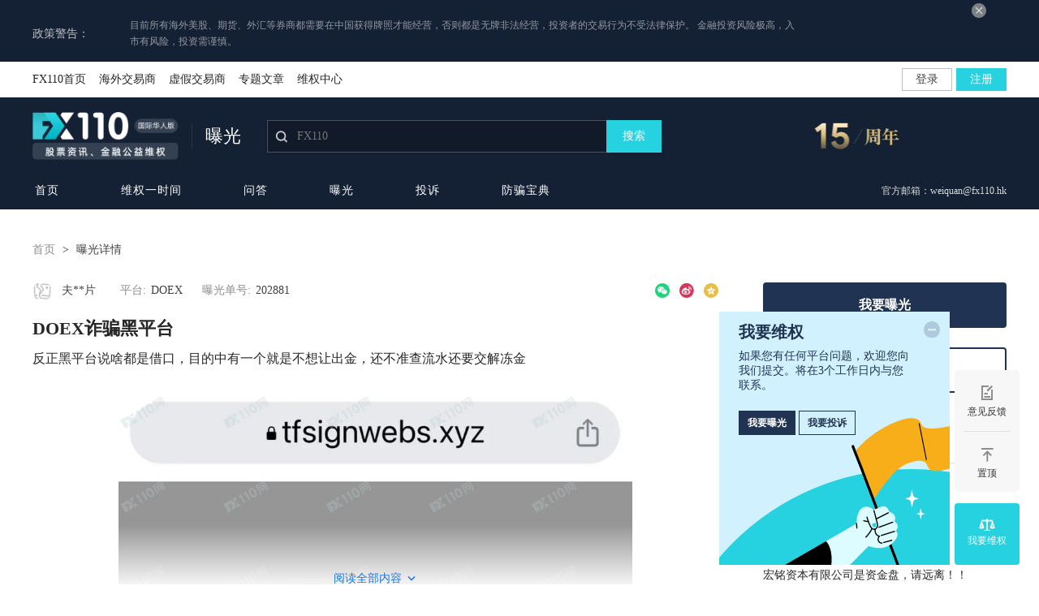

--- FILE ---
content_type: text/html; charset=utf-8
request_url: https://weiquan.fx110.com/exposure/202881
body_size: 6274
content:
<!DOCTYPE html>
<html lang="zh-Hans-SG">
<head>
    <meta charset="utf-8" />
    <meta name="viewport" content="width=device-width, initial-scale=1.0" />
    <title data-className="维权曝光详情页">DOEX诈骗黑平台</title>
    <meta http-equiv="X-UA-Compatible" content="IE=edge" />
    <meta name="renderer" content="webkit" />
    <meta http-equiv="Content-Type" content="text/html; charset=utf-8" />
    <meta name="viewport" content="width=device-width, initial-scale=1, maximum-scale=1" />
    <meta content="telephone=no" name="format-detection" />
    <meta name="screen-orientation" content="portrait" />
    <meta name="x5-orientation" content="portrait" />
    <meta name="viewport" content="width=device-width, initial-scale=1.0, maximum-scale=1.0,minimum-scale=1,user-scalable=no" />
    <meta name="viewport" content="width=device-width,viewport-fit=cover">
    <meta name="keywords" content="DOEX">
    <meta name="description" itemprop="description" content="反正黑平台说啥都是借口，目的中有一个就是不想让出金，还不准查流水还要交解冻金" />
    <meta itemprop="image" />
    <meta property="og:image" content="https://img.dgrhw.net/upload/images/master/2019/12/09/161338607.png" />
    
    <script>
    function IsPC() { var a = navigator.userAgent; var d = ["Android", "iPhone", "SymbianOS", "Windows Phone", "iPad", "iPod", "XiaoMi/MiuiBrowser"]; var b = true; for (var c = 0; c < d.length; c++){ if (a.indexOf(d[c]) > 0) { b = false; break } } return b };
    if (""== "mobile" ? IsPC() : !IsPC()) { var url = "https://m.fx110.com/exposure/202881"; location.href = url.replace(/amp;/g, ""); }
</script>

    <link href="https://js.dgrhw.net/iconfont/build/newfx/iconfont.css" rel="stylesheet" />
    <link href="/workpack/dist/styles/public/public_top.css?v=2yHbQEF41eA1svDf2ya8E5PAOZBUC0iNEkY7Dt43Buw" rel="stylesheet" />
    <link href="/workpack/dist/public/style/index.css?v=1&amp;v=BUM1PDwx5h7P7XsiovHqwAwDszBhHyRQ93lFUobH8PM" rel="stylesheet" />
    <link rel="alternate" media="only screen and (max-width: 640px)" href="https://m.fx110.com">
    
    <link href="/workpack/dist/public/style/bshare.css?v=FapQb7PVg2seliJytGnjqy3SeI-4yUL3nr0HISXOeps" rel="stylesheet" />
    <link href="/workpack/assets/plugin/kkager/commentPage.css?v=W4b9EqdwExnnPgI_cp43anmaIcPaV9DFZo5sBareHUA" rel="stylesheet" />
    <link href="/workpack/dist/styles/comment/comment.css?v=l1bmy6qcQLfstfrEunJ9o_fa1_QV7u5XRApB2hr4F2s" rel="stylesheet" />
    <link href="/workpack/dist/styles/exposure/details.css?v=A3mF0PbG5jtup7ydXhFwuFDWikWn25UGw7kkNk6aSS0" rel="stylesheet" />

    <script src="/workpack/assets/plugin/jquery/jquery-1.8.3.min.js?v=YcbK69I5IXQftf_mYD8WY0_KmEDCv1asggHpJk1trM8"></script>
    <script src="/workpack/assets/plugin/layer/layer.js?v=PJ-YecG0rvh8CWU3ZDbL7ByURNg6b_d7SfRNHvRW_b0"></script>
    <script src="/workpack/assets/plugin/compatible/allcompatible.js?v=bLaJJJTEFBZmPGazbxD_095h4DUq0CmUer3E2TWDANc"></script>
    <script src="/workpack/assets/plugin/cookie/cookie.js"></script>
</head>
<body>
    <style>
    #browser-box-best {
        position: fixed;
        left: 0;
        top: 0;
        z-index: 8888888888888;
        height: 100%;
        width: 100%;
        background: #fff;
        /*padding-top: 300px;*/
        display: none;
    }

        #browser-box-best #browser-logo {
            width: 100%;
            height: 104px;
            background-color: #142033;
            text-align: center;
            padding-top: 32px;
            box-sizing: border-box;
        }

            #browser-box-best #browser-logo img {
                display: inline-block;
                width: 142px;
                height: 40px;
            }


        #browser-box-best #browser-link {
            text-align: center;
            width: 536px;
            text-align: center;
            color: #000;
            background-color: #fff;
            margin: 102px auto 0;
            font-size: 0;
        }

        #browser-box-best p {
            font-size: 20px;
            margin-bottom: 32px;
            line-height: 29px;
            color: #525252;
            font-family: PingFangSC;
        }

        #browser-box-best .broswer360-box, .google-box {
            width: 236px;
            height: 253px;
            display: inline-block;
            padding: 24px 40px;
            border: 1px solid #e2e2e2;
            box-sizing: border-box;
        }

        #browser-box-best .broswer360-box {
            margin-right: 64px;
        }

            #browser-box-best .broswer360-box img, #browser-box-best .google-box img {
                width: 106px;
                height: 106px;
                display: block;
                margin: 0 auto 8px;
            }

            #browser-box-best .broswer360-box span, #browser-box-best .google-box span {
                display: block;
                font-family: PingFang-SC;
                font-size: 18px;
                height: 25px;
                text-align: center;
                margin-bottom: 24px;
                color: #525252;
            }

            #browser-box-best .broswer360-box a, #browser-box-best .google-box a {
                text-decoration: none;
                color: #fff;
                font-size: 16px;
                background-color: #26d1e0;
                margin: 10px;
                width: 156px;
                height: 42px;
                display: block;
                margin: 0 auto;
                font-family: PingFangSC;
                line-height: 42px;
            }
</style>
<div id="browser-box-best">
    <div id="browser-logo">
        <img src="https://img.dgrhw.net/upload/images/default/logo-r1.png" alt="" />
    </div>
    <div id="browser-link">
        <p>亲，你的浏览器版本太低咯！建议更换浏览器进行浏览</p>
        <div class="broswer360-box">
            <img src="https://img.dgrhw.net/upload/files/master/2020/11/12/155903557.png " />
            <span>360安全浏览器</span>
            <a href="http://se.360.cn/" target="_blank">前往</a>
        </div>

        <div class="google-box">
            <img src="https://img.dgrhw.net/upload/files/master/2020/11/12/155946760.png" />
            <span>谷歌浏览器</span>
            <a href="https://www.google.cn/chrome/" target="_blank">前往</a>
        </div>
    </div>
</div>
<script>
    (function () {
        //设置判断浏览器数字变量
        var DEFAULT_VERSION = 10.0;
        var ua = navigator.userAgent.toLowerCase();
        var isIE = ua.indexOf("msie") > -1;
        var safariVersion;
        var box = document.getElementById("browser-box-best");
        if (isIE) {
            safariVersion = ua.match(/msie ([\d.]+)/)[1];
            if (parseInt(safariVersion) <= DEFAULT_VERSION) {
                //此时是ie10及ie10以下的浏览器
                box.style.display = "block";
            } else {
                //此时是大于ie10以上的浏览器
                box.style.display = "none";
            }
        } else {
            //不是ie浏览器
        }
        //document.getElementById("continue").onclick = function () {
        //    box.parentNode.removeChild(box);
        //}
    })();
</script>
<div class="risk_tips_head">
    <div class="risk_head_content">
        <div class="risk_head_left" style="width:120px;">
            <span>政策警告：</span>
        </div>
        <div class="risk_head_right ">
            <p>目前所有海外美股、期货、外汇等券商都需要在中国获得牌照才能经营，否则都是无牌非法经营，投资者的交易行为不受法律保护。
            金融投资风险极高，入市有风险，投资需谨慎。</p>
        </div>


        <div class="tips_head_closebtn"><img src="/images/public/closer.gif" /></div>
    </div>
</div>
<script>
    //关闭头部风险提示
    $('.tips_head_closebtn img').on('click', function () {
        $('.risk_tips_head').css({ "display": "none" });
    })
    $(".close-btn").on("click", function () {
        $(".risk_tips_head").detach();
        $(".cookie-tips").detach();
    });
    
</script>


    
<div class="DealerTop donotknow" style="padding-top: 0;">
    <div class="top_hread_zw"></div>
    <div class="top_boeder" id="top_boeder" style=" position: relative; box-shadow: none;">
        <div class="top_bg">
            <div class="dealer_head NewWidth">
                <div class="dealer_nav">
                    <ul>
                            <li><a href="https://www.fx110.com" target="_blank">FX110首页</a></li>
                            <li><a href="https://brokers.fx110.com" target="_blank">海外交易商</a></li>
                            <li><a href="https://xujia.fx110.com" target="_blank">虚假交易商</a></li>
                            <li><a href="https://www.fx110.com/special" target="_blank">专题文章</a></li>
                            <li><a href="https://weiquan.fx110.com" target="_blank">维权中心</a></li>
                    </ul>
                    
                    <div class="dealer_nav_li"></div>
                    <div class="message_tip">
                    </div>
                    <div class="popCode">
                    </div>
                </div>
            </div>
        </div>

    </div>
</div>
<script src="/workpack/dist/scripts/public/cookie.js"></script>
<script>
    var c = getCookie('link_tip_quanqiu_cookie');
    if (c) {
        $(".link_tip_quanqiu").hide();
    } else {
        $(".link_tip_quanqiu").show();
    }
    $("#link_quanqiu").click(function () {
        setCookieTime("link_tip_quanqiu_cookie", "1", 'd30');
        window.location.href = "https://www.fx110.so/?o=1"
    });

</script>
    <div class="search_bg">
    <div class="dealer_search">
        <div class="logo">
                <a href="https://www.fx110.com" target="_blank">
                    <img src="https://img.dgrhw.net/upload/images/default/fx110.com-h2.png?v=2511170920" />
                </a>
        </div>
        <div class="weiquan_title">
            <span class="line"></span>
            <span class="weiquan">曝光</span>
        </div>
        <div class="search_rights">
            <div class="search_frame">
                <i class="iconfont icon-seach left_search_icon"></i>
                <input type="text" placeholder="FX110" class="search_style search_style" id="search_style" maxlength="30" autocomplete="off" />
                <div class="search_button">搜索</div>
            </div>
            <div class="search_blurry">
                <ul class="yesdata"></ul>
            </div>
        </div>
        <img class="nine_year" src="/images/home/2026.png?2026" />
    </div>
</div>
            <div class="list_nav_container">
            <div class="list_nav_box define_width clearfix">
                <div class="nav_list">
                    <a href="/" class="nav_item" target="_blank">首页</a>
                    <a href="/etime/list" class="nav_item " target="_blank">维权一时间</a>
                    <a href="/consulting/list" class="nav_item " target="_blank">问答</a>
                    <a href="/exposure/list" class="nav_item " target="_blank">曝光</a>
                    <a href="/complaints/list" class="nav_item " target="_blank">投诉</a>
                    <a href="/case/list" class="nav_item " target="_blank">防骗宝典</a>
                </div>
                <div class="offical_email">官方邮箱：weiquan@fx110.hk</div>
            </div>
        </div>

    <div><div class="details_container details_container_exposure clearfix">
    <div class="details_left details_left_exposure">
        <div class="readcrumb readcrumb_exposure"><a href="/" target="_blank">首页 </a><i>></i> <span class="txt"> 曝光详情</span></div>
            <div class="details_content details_content_exposure">
                <div class="user_info user_info_exposure clearfix">
                    <span><img class="user_img" src="https://imgs.dgrhw.net/headdefault/29.jpg" onerror="javascript:this.src='https://img.dgrhw.net/upload/files/master/2020/11/18/161315364.png'" /></span>
                    <span class="user_nickname">夫**片</span>
                    <span class="user_plat">平台: <i>DOEX</i></span>
                    <span class="exposure_num">曝光单号: <i>202881</i></span>
                    <span class="bshare_box" data-id="202881" data-type="1">
                        <span class="share bshare_box1">
    <i class="iconfont icon-weixin qq_div1 weixin bg_i" title="微信" data-bshare='{type:"weixin",url:"https://m.fx110.com/exposure/202881",title:"DOEX诈骗黑平台",summary:"反正黑平台说啥都是借口，目的中有一个就是不想让出金，还不准查流水还要交解冻金",images:"",pop:true}'></i>
    <i class="iconfont icon-weibo qq_div2 weibo bg_i" title="微博" data-bshare='{type:"weibo",url:"",title:"DOEX诈骗黑平台",summary:"反正黑平台说啥都是借口，目的中有一个就是不想让出金，还不准查流水还要交解冻金",images:""}'></i>
    <i class="iconfont icon-qqkongjian qq_div3 qzone bg_i" title="QQ空间" data-bshare='{type:"qzone",url:"",title:"DOEX诈骗黑平台",summary:"反正黑平台说啥都是借口，目的中有一个就是不想让出金，还不准查流水还要交解冻金",images:""}'></i>
</span>
                    </span>

                </div>
                <h1 class="main_title">DOEX诈骗黑平台</h1>
                <div class="render_box">
                    <div class="render_container">
                        <div class="render_content"><p>反正黑平台说啥都是借口，目的中有一个就是不想让出金，还不准查流水还要交解冻金</p><p><img src="https://img.dgrhw.net/upload/images/master/2023/06/06/155802085.jpg" data-viewer="https://img.dgrhw.net/upload/images/master/2023/06/06/155802085.jpg" style="display:block;margin:32px auto 40px;max-width:75%;"/></p><p><img src="https://img.dgrhw.net/upload/images/master/2023/06/06/155809866.jpg" data-viewer="https://img.dgrhw.net/upload/images/master/2023/06/06/155809866.jpg" style="display:block;margin:32px auto 40px;max-width:75%;"/></p><p><br/></p></div>
                    </div>
                    <div class="read_all">
                        <span class="read_all_text"><i class="text">阅读全部内容</i><i class="iconfont icon-down"></i></span>
                    </div>
                    <div class="fold_all">
                        <span class="fold_all_text"><i class="text">收起</i><i class="iconfont icon-shangla"></i></span>
                    </div>
                </div>
            </div>
            <div class="interact_container">
                    <span class="wait_foucs foucs" data-id="202881" data-type="1"><i class="iconfont icon-guanzhu"></i><em>关注曝光</em></span>
                <span class="foucs_num" data-attentnum="0"><i class="num">0</i> 关注</span>
                <span class="liulan">18,564 浏览</span>
                <span class="time">2023-06-06 15:58:48</span>
            </div>

        <div class="details_reco_list">
        </div>
        <div class="details_comment">
            <h2 class="title_box">
                评论
            </h2>
            <div class="page_comment"><div class="comment_contain_202881 comment_contain"></div><div class="kkpager" id="kkpager_202881"></div></div>
        </div>

    </div>
    <div class="details_right details_right_exposure">
        <div class="rights_btn_box">
            <div class="need_to"><a href="/exposure/submit" target="_blank">我要曝光</a></div>
            <div class="my_list"><a href="https://www.fx110.com/user/exposure" target="_blank">我的曝光单</a></div>
        </div>
        <div class="right_rank_lists">
                <div class="text_lists_box lists_box">
                        <h2 class="title_box rights_exposure_title clearfix">
                            最新曝光
                        </h2>

                    <span class="vertical_line"></span>
                    <div class="text_lists right_lists">
                            <div class="lists_item clearfix">
                                <a href="/exposure/204653" target="_blank" class="top">斯特恩stern私募崩盘了！！！</a>
                                <span class="bottom">2026-01-22 11:28:34</span>
                            </div>
                            <div class="lists_item clearfix">
                                <a href="/exposure/204652" target="_blank" class="top">AGA和金丰来是两个骗子公司</a>
                                <span class="bottom">2026-01-22 11:25:55</span>
                            </div>
                            <div class="lists_item clearfix">
                                <a href="/exposure/204651" target="_blank" class="top">宏铭资本有限公司是资金盘，请远离！！</a>
                                <span class="bottom">2026-01-22 09:47:48</span>
                            </div>
                            <div class="lists_item clearfix">
                                <a href="/exposure/204650" target="_blank" class="top">观乾潮和YTcap是杀猪盘！！！</a>
                                <span class="bottom">2026-01-22 09:25:00</span>
                            </div>
                            <div class="lists_item clearfix">
                                <a href="/exposure/204649" target="_blank" class="top">资金盘恒峰资产管理有限公司诈骗</a>
                                <span class="bottom">2026-01-21 11:07:33</span>
                            </div>
                            <div class="lists_item clearfix">
                                <a href="/exposure/204648" target="_blank" class="top">伪造的诈骗黑平台-瑞士交易所</a>
                                <span class="bottom">2026-01-21 10:04:44</span>
                            </div>
                    </div>
                </div>
<div class="video_lists_box lists_box">
    <h2 class="title_box rights_anser_title clearfix">
        相关推荐
    </h2>
    <span class="vertical_line"></span>
    <div class="video_lists right_list">
            <div class="grid_small clearfix">
                <a class="grid_small_left" href="/etime/333" target="_blank">
                    <img src="https://img.dgrhw.net/upload/images/master/2026/01/20/114727866.jpg" />
                    <span class="video_time">01:15</span>
                </a>
                <div class="grid_small_right">
                    <a href="/etime/333" target="_blank">你的提款到账了吗？TeleTrade大面积延迟出金，目前已无任何监管</a>
                    <span>82,561 浏览</span>
                </div>
            </div>
            <div class="grid_small clearfix">
                <a class="grid_small_left" href="/etime/330" target="_blank">
                    <img src="https://img.dgrhw.net/upload/images/master/2025/12/24/110709396.jpg" />
                    <span class="video_time">01:22</span>
                </a>
                <div class="grid_small_right">
                    <a href="/etime/330" target="_blank">24岁加拿大护士的噩梦：两小时被PureVision Trader吞掉7130美元</a>
                    <span>225,222 浏览</span>
                </div>
            </div>
            <div class="grid_small clearfix">
                <a class="grid_small_left" href="/etime/327" target="_blank">
                    <img src="https://img.dgrhw.net/upload/images/master/2025/11/25/135237113.jpg" />
                    <span class="video_time">01:02</span>
                </a>
                <div class="grid_small_right">
                    <a href="/etime/327" target="_blank">订单延迟5分钟拒赔，出金无门，客服消失：Tickmill信誉何在？</a>
                    <span>188,496 浏览</span>
                </div>
            </div>
            <div class="grid_small clearfix">
                <a class="grid_small_left" href="/etime/328" target="_blank">
                    <img src="https://img.dgrhw.net/upload/images/master/2025/12/02/142158450.jpg" />
                    <span class="video_time">01:11</span>
                </a>
                <div class="grid_small_right">
                    <a href="/etime/328" target="_blank">凭什么？盈利两万多美金，却被RS Finance平台强行清零、封号</a>
                    <span>182,706 浏览</span>
                </div>
            </div>
            <div class="grid_small clearfix">
                <a class="grid_small_left" href="/etime/329" target="_blank">
                    <img src="https://img.dgrhw.net/upload/images/master/2025/12/11/113218168.jpg" />
                    <span class="video_time">01:17</span>
                </a>
                <div class="grid_small_right">
                    <a href="/etime/329" target="_blank">250美元赚6万？日本投资者陷“Sanon Capital”骗局，反损240万日元</a>
                    <span>178,070 浏览</span>
                </div>
            </div>
            <div class="grid_small clearfix">
                <a class="grid_small_left" href="/etime/326" target="_blank">
                    <img src="https://img.dgrhw.net/upload/images/master/2025/11/17/104053577.jpg" />
                    <span class="video_time">01:04</span>
                </a>
                <div class="grid_small_right">
                    <a href="/etime/326" target="_blank">Axi出金再“卡壳”！5500美元去向不明</a>
                    <span>155,140 浏览</span>
                </div>
            </div>
            <div class="grid_small clearfix">
                <a class="grid_small_left" href="/etime/324" target="_blank">
                    <img src="https://img.dgrhw.net/upload/images/master/2025/11/05/092957189.jpg" />
                    <span class="video_time">01:08</span>
                </a>
                <div class="grid_small_right">
                    <a href="/etime/324" target="_blank">一小时前满怀希望，一小时后彻底绝望：DBG Markets盾博跟单记</a>
                    <span>150,736 浏览</span>
                </div>
            </div>
    </div>
</div>
        </div>
    </div>
</div>

<input type="hidden" id="hidden_theme_info" value='{"themeid":202881,"uid":680700,"type":3,"status":""}' />
</div>
    <div class="footer" id="footer">
    <div class="footer_nav">
        <div class="fnav_copyright" id="wzbqxx">Copyright © 2024 UK UNITED PUHUI TECHNOLOGY CO., LTD，企业编号：11097854</div>
        <!--<div class="fnav_list">
            <ul>
                <li><a href="https://www.fx110.com/home/about" target="_blank">关于我们</a></li>
                <li><a href="https://www.fx110.com/home/about#bg_seven" target="_blank">联系我们</a></li>-->
                <!--<li><a href="https://www.fx110.com/home/about#bg_four" target="_blank">Advertise</a></li>
                <li><a href="https://www.fx110.com/home/about#bg_six" target="_blank">友情链接</a></li>
            </ul>
        </div>-->
    </div>
</div>

    <div class="myweiquan_box">
    <a class="weiquan_item feed_top" href="javascript:;">
        <i class="iconfont"></i>
        <i class="feed_txt">我要维权</i>
    </a>
</div>
<div class="myweiquan_box_content">
    <a href="javascript:;" class="iconfont myweiquan_box_content_hide"></a>
    <div class="content">
        <span class="span_title">我要维权</span>
        <span class="span_content">
            如果您有任何平台问题，欢迎您向我们提交。将在3个工作日内与您联系。
        </span>
        <a href="/exposure/submit" target="_blank" class="a_button_bg">
            <span>我要曝光</span>
        </a>
        <a href="/complaints/submit" target="_blank" class="a_button_ts">
            <span>我要投诉</span>
        </a>
    </div>

</div>
<div class="feedback_box">
        <a class="feed_item feed_suggestion" href="https://www.fx110.com/feedback/11/22" target="_blank">
            <i class="iconfont icon-fankui"></i>
            <i class="feed_txt">意见反馈</i>
        </a>
        <a class="feed_item feed_top" href="javascript:;">
            <i class="iconfont icon-zhiding"></i>
            <i class="feed_txt">置顶</i>
        </a>
</div>
<link href="/workpack/assets/plugin/modular/m_login.css?v=f25LYF1TMY64gFvXVTmucAqNS8ThjkLGSB0m3ol2jb0" rel="stylesheet" />
<div id="login_page" class="login_page" style="height:602px;width:100%;background:#ededed;overflow:hidden;display:none;"></div>
<script src="https://awsdl.911009.com/Scripts/dist/gulp/SingleLoginBox/SingleLoginBox.js"></script>
    <script>
        var SingleLoginUrl = 'https://awsdl.911009.com';
        var Register = 'https://awsdl.911009.com/regist';
        var MasterLink = 'https://www.fx110.com';
        var WeiquanLink = 'https://weiquan.fx110.com';
        var BrokerLink = 'https://brokers.fx110.com';
        var ImgWbp5 = 'https://img.dgrhw.net';
        var WebMobile='https://m.fx110.com'
        var dataApi ="https://promotionapi.toant.top";
    </script>
    <script src="https://js.dgrhw.net/script/public/dragsort/dragsort.min.js"></script>
    <script src="https://js.dgrhw.net/script/public/uploadhead/ajaxfileupload.js"></script>
    <script src="/workpack/dist/scripts/public/sign.js?v=O3XjSjZSK48uWgwqjzgsjp2SzqzxS2wNROdlak_vVT8"></script>
    <script src="/workpack/dist/scripts/public/top_search.js?v=1&amp;v=EvNVCnHCn2W_m7NTFOqQm89jsmRrn57zVjwRLcK_bvg"></script>
    <script src="/workpack/assets/plugin/imgviewer/zoom.js?v=CLGfT5oJGA0AyHWJvqT6jS4aNb_3O7cMtNWTX2EKnSI"></script>
    
    <script src="/workpack/dist/scripts/exposure/details.js?v=JdvY_3epbwRofMIYJt2ZpcRkIOwgqMXIPyKjlhhjEsA"></script>

            <script async src="https://www.googletagmanager.com/gtag/js?id=UA-213704062-1"></script>
        <script>
            //谷歌统计
            window.dataLayer = window.dataLayer || [];
            function gtag() { dataLayer.push(arguments); }
            gtag('js', new Date());
            gtag('config', 'UA-213704062-1');
            //Facebook统计
            !function (f, b, e, v, n, t, s) {
                if (f.fbq) return; n = f.fbq = function () {
                    n.callMethod ?
                        n.callMethod.apply(n, arguments) : n.queue.push(arguments)
                };
                if (!f._fbq) f._fbq = n; n.push = n; n.loaded = !0; n.version = '2.0';
                n.queue = []; t = b.createElement(e); t.async = !0;
                t.src = v; s = b.getElementsByTagName(e)[0];
                s.parentNode.insertBefore(t, s)
            }(window, document, 'script',
                'https://connect.facebook.net/en_US/fbevents.js');
            fbq('init', '3083155905345192');
            fbq('track', 'PageView');
        </script>
        <noscript>
            <img height="1" width="1" style="display:none"
                 src="https://www.facebook.com/tr?id=3083155905345192&ev=PageView&noscript=1" />
        </noscript>
        <!-- Twitter universal website tag code -->
        <script>
            !function (e, t, n, s, u, a) {
                e.twq || (s = e.twq = function () {
                    s.exe ? s.exe.apply(s, arguments) : s.queue.push(arguments);
                }, s.version = '1.1', s.queue = [], u = t.createElement(n), u.async = !0, u.src = '//static.ads-twitter.com/uwt.js',
                    a = t.getElementsByTagName(n)[0], a.parentNode.insertBefore(u, a))
            }(window, document, 'script');
            // Insert Twitter Pixel ID and Standard Event data below
            twq('init', 'o7uvv');
            twq('track', 'PageView');
        </script>
        <!-- End Twitter universal website tag code -->

;
    <script src="https://www.fx110.com/workpack/dist/scripts/public/web_statistics.js?v=639047800668519864"></script>
</body>
</html>


--- FILE ---
content_type: text/css
request_url: https://weiquan.fx110.com/workpack/dist/public/style/bshare.css?v=FapQb7PVg2seliJytGnjqy3SeI-4yUL3nr0HISXOeps
body_size: 476
content:
.share{display:inline-block;color:#929292}.share em{float:left;margin-right:12px}.share .bg_i{float:left;font-size:18px;display:inline-block;cursor:pointer;margin-left:12px}.share .link{color:rgba(0,0,0,.45)}.share .weixin{color:#21d37d}.share .weixin:hover{color:#20e184}.share .weibo{color:#d5375a}.share .weibo:hover{color:#f66}.share .qzone{color:#eabe45}.share .qzone:hover{color:#fcc93f}.pop_share_box{display:none;position:absolute;width:138px;height:252px;padding-top:4px;background-color:#fff;border-radius:4px;border:1px solid #f2f2f2;box-shadow:0 5px 20px rgba(26,26,26,.1);z-index:999}.pop_share_box .share_item{padding:0 20px;height:32px;line-height:32px;color:rgba(0,0,0,.65)}.pop_share_box .share_item .url_text{display:none}.pop_share_box .share_item i{float:left;font-size:14px}.pop_share_box .share_item i:first-child{margin-right:4px}.pop_share_box .share_item .link{color:rgba(0,0,0,.45)}.pop_share_box .share_item .weixin{color:#21d37d}.pop_share_box .share_item .weibo{color:#d5375a}.pop_share_box .share_item .qzone{color:#eabe45}.pop_share_box .copy_link,.pop_share_box .share_qzone,.pop_share_box .share_weibo{cursor:pointer}.pop_share_box .share_weixincode{height:auto;margin-top:8px}.pop_share_box .share_weixincode img{width:98px;height:98px;vertical-align:middle}.pop_share_box.up:after{content:"";position:absolute;left:50%;bottom:-18px;width:18px;height:18px;border-bottom:1px solid #f2f2f2;border-right:1px solid #f2f2f2;background:#fff;-webkit-transform:rotate(45deg) translateX(-50%);transform:rotate(45deg) translateX(-50%)}.pop_share_box.down:after{content:"";position:absolute;left:50%;top:-4px;width:18px;height:18px;border-top:1px solid #f2f2f2;border-left:1px solid #f2f2f2;background:#fff;-webkit-transform:rotate(45deg) translateX(-50%);transform:rotate(45deg) translateX(-50%)}

--- FILE ---
content_type: text/css
request_url: https://weiquan.fx110.com/workpack/assets/plugin/kkager/commentPage.css?v=W4b9EqdwExnnPgI_cp43anmaIcPaV9DFZo5sBareHUA
body_size: 743
content:
#kkpager, .kkpager {
    clear: both;
    color: rgba(0,0,0,0.45);
    font-size: 13px;
    background-color: #fff;
    width: 811px;
    margin: 0 auto;
    text-align:center;
}

.pages {
    height: 44px;
    padding: 0px 24px 16px 24px;
    /*border-bottom: 1px solid rgba(0,0,0,0.2);*/
    width: 763px;
    box-sizing: border-box;
    margin: 0 auto;
    text-align: center;
}

#kkpager a, .kkpager a {
    /*float: left;*/
    display: inline-block;
    padding: 0 5px;
    margin: 0 5px;
    cursor: pointer;
    background: #fff;
    text-decoration: none;
    color: #999;
    line-height: 30px;
    font-size: 14px;
    font-family: '����'
}

#kkpager span.disabled, .kkpager span.disabled {
    display: none;
    float: left;
    padding: 3px 10px;
    margin-right: 5px;
    border-radius: 3px;
    -moz-border-radius: 3px;
    -webkit-border-radius: 3px;
    border: 1px solid #DFDFDF;
    background-color: #FFF;
    color: #DFDFDF
}

#kkpager span.curr, .kkpager span.curr {
    /*float: left;*/
    display: inline-block;
    padding: 11px;
    margin: 0 5px;
    color: #1ecad9;
    margin-top: -4px;
    border-top-left-radius: 3px;
    -moz-border-radius-topleft: 3px;
    -webkit-border-top-left-radius: 3px;
    border-top-right-radius: 3px;
    -moz-border-radius-topright: 3px;
    -webkit-border-top-right-radius: 3px
}

#kkpager a:hover, .kkpager a:hover {
    background-color: none;
    color: #1ecad9
}

#kkpager_gopage_wrap, .kkpager_gopage_wrap {
    position: relative;
    left: 0;
    top: 0
}

a[title="下一页"] {
    color: rgba(0,0,0,0.75) !important;
}

a[title="上一页"] {
    color: rgba(0,0,0,0.75) !important;
}

a[title="尾页"] {
    color: rgba(0,0,0,0.75) !important;
}

a[title="首页"] {
    color: rgba(0,0,0,0.75) !important;
}

#kkpager_btn_go, .kkpager_btn_go {
    width: 44px;
    height: 18px;
    border: 0;
    overflow: hidden;
    line-height: 140%;
    padding: 0;
    margin: 0;
    text-align: center;
    cursor: pointer;
    background-color: #31ACE2;
    color: #FFF;
    position: absolute;
    left: 0;
    top: -5px;
    -moz-border-radius: 3px;
    -webkit-border-radius: 3px;
    display: none
}
.kkpager .infoTextAndGoPageBtnWrap {
     display:none;
}
#kkpager_btn_go_input, .kkpager_btn_go_input {
    width: 36px;
    height: 14px;
    color: #999;
    text-align: center;
    margin-left: 1px;
    margin-right: 1px;
    border: 1px solid #DFDFDF;
    position: relative;
    -moz-border-radius: 3px;
    -webkit-border-radius: 3px;
    left: 0;
    top: -2px;
    *top: 0;
    outline: 0
}

    #kkpager_btn_go_input.focus, .kkpager_btn_go_input.focus {
        border-color: #31ACE2
    }

#kkpager .pageBtnWrap, .kkpager .pageBtnWrap {
    background: #fff;
    /*float: left;*/
    height: 30px;
    padding: 0 10px
}

#kkpager .infoTextAndGoPageBtnWrap, .kkpager .infoTextAndGoPageBtnWrap {
    float: right
}

#kkpager .spanDot, .kkpager .spanDot {
    /*float: left;*/
    display: inline-block;
    margin-right: 5px
}

#kkpager .currPageNum, .kkpager .currPageNum {
    color: #FD7F4D
}

#kkpager .infoTextAndGoPageBtnWrap, .kkpager .infoTextAndGoPageBtnWrap {
    padding-top: 0
}

.pageBtnWrap {
    background: #fff;
    /*float: right !important;*/
}

/*.curr {
    background: #00b7ee !important;
    margin-top: -9px !important;
}*/



--- FILE ---
content_type: text/css
request_url: https://weiquan.fx110.com/workpack/dist/styles/exposure/details.css?v=A3mF0PbG5jtup7ydXhFwuFDWikWn25UGw7kkNk6aSS0
body_size: 3416
content:
.details_container{width:1200px;margin:0 auto;padding-top:40px}.details_container .details_left{float:left;width:845px}.details_container .details_left .readcrumb{height:20px;line-height:20px;font-size:14px;margin-bottom:28px}.details_container .details_left .readcrumb a{color:rgba(0,0,0,.45);margin-right:5px}.details_container .details_left .readcrumb i{margin-right:5px}.details_container .details_left .readcrumb span{color:rgba(0,0,0,.75)}.details_container .details_left .details_content .user_info{font-size:14px;color:rgba(0,0,0,.45);padding-bottom:20px;overflow:hidden;height:24px;line-height:24px}.details_container .details_left .details_content .user_info span{float:left}.details_container .details_left .details_content .user_info .user_img{width:24px;height:24px;border-radius:50%;margin-right:12px;vertical-align:middle}.details_container .details_left .details_content .user_info .user_nickname{color:rgba(0,0,0,.75);margin-right:30px;max-width:145px;overflow:hidden;text-overflow:ellipsis;white-space:nowrap}.details_container .details_left .details_content .user_info .user_plat{max-width:320px}.details_container .details_left .details_content .user_info .exposure_num,.details_container .details_left .details_content .user_info .user_plat{margin-right:24px;overflow:hidden;text-overflow:ellipsis;white-space:nowrap}.details_container .details_left .details_content .user_info .exposure_num i,.details_container .details_left .details_content .user_info .user_plat i{margin-left:2px;color:rgba(0,0,0,.75)}.details_container .details_left .details_content .user_info .bshare_box{float:right}.details_container .details_left .details_content .user_info .bshare_box .share{height:24px;line-height:24px}.details_container .details_left .details_content .main_title{font-size:22px;color:rgba(0,0,0,.85);line-height:30px;font-weight:600;margin-bottom:8px}.details_container .details_left .details_content .render_box{position:relative;margin-bottom:32px;max-height:300px;overflow:hidden}.details_container .details_left .details_content .render_box .render_content{width:100%;line-height:28px;color:rgba(0,0,0,.85);font-size:16px;margin-bottom:16px}.details_container .details_left .details_content .render_box .render_content img{display:block;max-width:75%!important;margin:32px auto 40px!important;margin-bottom:40px;text-align:center}.details_container .details_left .details_content .render_box .render_content p{line-height:28px;color:rgba(0,0,0,.85);font-size:16px;margin-bottom:16px}.details_container .details_left .details_content .render_box .render_content p strong{font-weight:700}.details_container .details_left .details_content .render_box .render_content p strong em{font-style:italic}.details_container .details_left .details_content .render_box .render_content p em{font-style:italic}.details_container .details_left .details_content .render_box .render_content p em strong{font-weight:700}.details_container .details_left .details_content .render_box .render_content p img{display:block;max-width:845px;margin:32px auto 40px;margin-bottom:40px;text-align:center}.details_container .details_left .details_content .render_box .render_content p:last-of-type{margin-bottom:0}.details_container .details_left .details_content .render_box .render_content p:last-of-type img{margin-bottom:0}.details_container .details_left .details_content .render_box .render_content h1,.details_container .details_left .details_content .render_box .render_content h2,.details_container .details_left .details_content .render_box .render_content h3,.details_container .details_left .details_content .render_box .render_content h4,.details_container .details_left .details_content .render_box .render_content h5,.details_container .details_left .details_content .render_box .render_content h6{font-weight:600;margin-bottom:16px;line-height:28px}.details_container .details_left .details_content .render_box .p_img_old{width:100%}.details_container .details_left .details_content .render_box .p_img_old .img_span{display:block;width:100%}.details_container .details_left .details_content .render_box .p_img_old .img_span img{display:block;max-width:75%!important;margin:32px auto 40px!important;margin-bottom:40px;text-align:center}.details_container .details_left .details_content .render_box .read_all{display:none;position:absolute;bottom:0;left:0;height:83px;width:100%;background-image:linear-gradient(to bottom,rgba(255,255,255,0) 1%,#fff)}.details_container .details_left .details_content .render_box .read_all .read_all_text{position:absolute;left:0;bottom:5px;width:100%;text-align:center;color:#1777e6;cursor:pointer;font-size:14px}.details_container .details_left .details_content .render_box .read_all .read_all_text i{vertical-align:middle;font-weight:400}.details_container .details_left .details_content .render_box .read_all .read_all_text .text{margin-right:4px;line-height:20px}.details_container .details_left .details_content .render_box .read_all.active{display:block}.details_container .details_left .details_content .render_box .fold_all{display:none;position:absolute;bottom:0;left:0;height:83px;width:100%}.details_container .details_left .details_content .render_box .fold_all .fold_all_text{position:absolute;left:0;bottom:5px;width:100%;text-align:center;color:#1777e6;cursor:pointer;font-size:14px}.details_container .details_left .details_content .render_box .fold_all .fold_all_text i{vertical-align:middle;font-weight:400}.details_container .details_left .details_content .render_box .fold_all .fold_all_text .text{margin-right:4px;line-height:20px}.details_container .details_left .details_content .render_box .fold_all.active{display:block}.details_container .details_left .details_content .render_box.active{max-height:none;padding-bottom:30px}.details_container .details_left .interact_container{height:32px;margin-bottom:48px}.details_container .details_left .interact_container span{float:left;font-size:14px;color:rgba(0,0,0,.45);line-height:32px}.details_container .details_left .interact_container .write_anser{width:94px;height:32px;background-color:#26d1e0;color:#fff;margin-right:16px}.details_container .details_left .interact_container .write_anser em,.details_container .details_left .interact_container .write_anser i{float:left}.details_container .details_left .interact_container .write_anser i{margin-left:15px;margin-right:4px;font-size:14px}.details_container .details_left .interact_container .foucs{box-sizing:border-box;-moz-box-sizing:border-box;-webkit-box-sizing:border-box;-o-box-sizing:border-box;-ms-box-sizing:border-box;width:94px;height:32px;line-height:30px;border:1px solid #26d1e0;background-color:#26d1e0;color:#fff;cursor:pointer;-moz-border-radius:4px!important;-webkit-border-radius:4px!important;border-radius:4px!important}.details_container .details_left .interact_container .foucs em,.details_container .details_left .interact_container .foucs i{float:left}.details_container .details_left .interact_container .foucs i{margin-left:17px;margin-right:2px;font-size:14px}.details_container .details_left .interact_container .already_foucs{border:none;height:32px;line-height:32px;background-color:rgba(0,0,0,.03);color:rgba(0,0,0,.45)}.details_container .details_left .interact_container .wait_foucs i{margin-left:11px}.details_container .details_left .interact_container .foucs,.details_container .details_left .interact_container .foucs_num,.details_container .details_left .interact_container .huida,.details_container .details_left .interact_container .liulan{margin-right:24px}.details_container .details_left .interact_container .time{float:right}.details_container .details_left .details_comment{margin-bottom:120px}.details_container .details_left .details_comment .title_box{margin-bottom:0;padding-bottom:16px}.details_container .details_left .details_comment .page_comment{display:block;border:none;margin-bottom:24px}.details_container .details_left .details_comment .page_comment .comment_contain{padding:16px 0}.details_container .details_left .details_comment .page_comment .comment_contain .comment_title{display:none}.details_container .details_left .details_comment .page_comment .comment_contain .comment_content{border-top:none}.details_container .details_left .details_comment .page_comment .comment_contain .reply_contain{width:802px}.details_container .details_left .details_comment .page_comment .comment_contain .reply_contain .user_reply_contain{width:802px}.details_container .details_left .details_comment .page_comment .comment_contain .reply_contain .user_reply_contain .user_interact{width:762px}.details_container .details_left .details_comment .user_add_comment{padding:0 0 16px 0;width:845px}.details_container .details_left .details_comment .user_add_comment .reply_submit_btn{right:0}.details_container .details_left .details_comment .user_add_comment .reply_txt{width:845px}.details_container .details_left .details_comment .user_add_comment .reply_txt .input_tool .reply_comment_input{min-height:112px;float:none}.details_container .details_left .details_comment .user_add_comment .reply_txt .input_tool .tip_txt{bottom:16px;left:100px}.details_container .details_left .details_comment .user_add_comment .reply_txt .input_tool .img_tool{top:0;border-top:1px solid #e5e5e5;width:843px;height:52px;position:relative;line-height:52px}.details_container .details_left .details_comment .user_add_comment .reply_txt .input_tool .img_tool .huichat_select_tool{position:absolute;right:142px;float:left}.details_container .details_left .details_comment .user_add_comment .reply_txt .input_tool .img_tool .reply_emoticon_tool{position:absolute;margin-left:12px;float:none;top:2px;left:8px}.details_container .details_left .details_comment .user_add_comment .reply_txt .input_tool .img_tool .reply_emoticon_tool .emoticon_tool{box-shadow:rgba(0,0,0,.2) 0 1px 4px}.details_container .details_left .details_comment .user_add_comment .reply_txt .input_tool .img_tool .replp_img_tool{float:none;position:absolute;top:16px;left:50px}.details_container .details_left .details_comment .user_add_comment .reply_submit_btn{width:88px;height:32px;line-height:32px}.details_container .details_left .details_comment .user_add_comment .reply_submit_btn .enable_submits{width:88px;height:32px;line-height:32px;position:absolute;bottom:10px;right:14px}.details_container .details_left .details_comment .user_add_comment .reply_submit_btn .unable_submit{width:88px;height:32px;line-height:32px;position:absolute;bottom:10px;right:14px}.details_container .details_left .write_anser_box{margin-bottom:48px}.details_container .details_left .write_anser_box .edit_container{width:845px;height:367px;border:1px solid #dfdfdf}.details_container .details_left .write_anser_box .edit_submit{margin-top:24px}.details_container .details_left .write_anser_box .edit_submit .checkbox_box{float:left;margin-left:605px}.details_container .details_left .write_anser_box .edit_submit .checkbox_box span{float:left;line-height:32px}.details_container .details_left .write_anser_box .edit_submit .checkbox_box .checkbox_no{position:relative;top:7px;width:16px;height:16px;border:1px solid rgba(0,0,0,.25);cursor:pointer;margin:0 10px}.details_container .details_left .write_anser_box .edit_submit .checkbox_box .checkbox_no input{position:absolute;left:-1px;top:0;width:0;height:0;opacity:0}.details_container .details_left .write_anser_box .edit_submit .checkbox_box:hover .checkbox_no{border-color:#26d1e0}.details_container .details_left .write_anser_box .edit_submit .checkbox_box.check_active .checkbox_no{border-color:#26d1e0;background-color:#26d1e0}.details_container .details_left .write_anser_box .edit_submit .checkbox_box.check_active .checkbox_no:after{content:" ";position:absolute;left:0;top:0;display:block;height:16px;width:16px;background:url(https://img.dgrhw.net/upload/files/master/2020/11/17/174526098.png) no-repeat;background-size:16px 16px}.details_container .details_left .write_anser_box .edit_submit .submit_anser{float:right;width:94px;height:32px;color:#fff;background-color:#26d1e0;font-size:14px;text-align:center;box-sizing:border-box;line-height:32px}.details_container .details_left .reco_hot,.details_container .details_left .reco_new{margin-bottom:48px}.details_container .details_left .append_box,.details_container .details_left .append_complaint{margin-bottom:48px;display:none}.details_container .details_left .append_box .append_conplaint_form form .speech_text .speech_te,.details_container .details_left .append_complaint .append_conplaint_form form .speech_text .speech_te{position:relative}.details_container .details_left .append_box .append_conplaint_form form .speech_text .speech_te .avatar_img,.details_container .details_left .append_complaint .append_conplaint_form form .speech_text .speech_te .avatar_img{position:absolute;width:40px;height:40px;left:0;top:0;padding-left:0}.details_container .details_left .append_box .append_conplaint_form form .speech_text .speech_te .avatar_img img,.details_container .details_left .append_complaint .append_conplaint_form form .speech_text .speech_te .avatar_img img{width:40px;height:40px;-moz-border-radius:50%!important;-webkit-border-radius:50%!important;border-radius:50%!important;border:1px solid #ddd}.details_container .details_left .append_box .append_conplaint_form form .speech_text .speech_te .avatar_img .vip_icon,.details_container .details_left .append_complaint .append_conplaint_form form .speech_text .speech_te .avatar_img .vip_icon{width:16px;height:16px;position:absolute;bottom:-4px;right:-4px}.details_container .details_left .append_box .append_conplaint_form form .speech_text .speech_te .text_connent,.details_container .details_left .append_complaint .append_conplaint_form form .speech_text .speech_te .text_connent{margin-left:88px}.details_container .details_left .append_box .append_conplaint_form form .speech_text .speech_te .text_connent ul,.details_container .details_left .append_complaint .append_conplaint_form form .speech_text .speech_te .text_connent ul{overflow:hidden;margin-bottom:10px}.details_container .details_left .append_box .append_conplaint_form form .speech_text .speech_te .text_connent ul li,.details_container .details_left .append_complaint .append_conplaint_form form .speech_text .speech_te .text_connent ul li{float:left}.details_container .details_left .append_box .append_conplaint_form form .speech_text .speech_te .text_connent ul li img,.details_container .details_left .append_complaint .append_conplaint_form form .speech_text .speech_te .text_connent ul li img{width:15px;height:15px;margin-right:2px;cursor:pointer;float:left}.details_container .details_left .append_box .append_conplaint_form form .speech_text .speech_te .text_connent ul .score_li,.details_container .details_left .append_complaint .append_conplaint_form form .speech_text .speech_te .text_connent ul .score_li{margin-top:2px}.details_container .details_left .append_box .append_conplaint_form form .speech_text .speech_te .text_connent textarea,.details_container .details_left .append_complaint .append_conplaint_form form .speech_text .speech_te .text_connent textarea{width:100%;padding:10px 16px;box-sizing:border-box;-moz-box-sizing:border-box;-webkit-box-sizing:border-box;-o-box-sizing:border-box;-ms-box-sizing:border-box;height:376px;color:rgba(0,0,0,.85);line-height:24px;font-size:16px;border:1px solid rgba(0,0,0,.1);background-color:rgba(0,0,0,.01)}.details_container .details_left .append_box .append_conplaint_form form .speech_text .speech_te .text_connent p,.details_container .details_left .append_complaint .append_conplaint_form form .speech_text .speech_te .text_connent p{text-align:right;color:#939393;font-size:13px;margin-top:7px}.details_container .details_left .append_box .append_conplaint_form .text_lable,.details_container .details_left .append_complaint .append_conplaint_form .text_lable{float:left}.details_container .details_left .append_box .append_conplaint_form .text_lable .lable,.details_container .details_left .append_complaint .append_conplaint_form .text_lable .lable{font-size:16px;color:rgba(0,0,0,.85);line-height:22px}.details_container .details_left .append_box .append_conplaint_form .add_bottom,.details_container .details_left .append_complaint .append_conplaint_form .add_bottom{margin-left:88px}.details_container .details_left .append_box .append_conplaint_form .add_bottom .checkbox_box,.details_container .details_left .append_complaint .append_conplaint_form .add_bottom .checkbox_box{float:right;padding-top:0;margin-right:23px;overflow:hidden;color:rgba(0,0,0,.75);line-height:40px}.details_container .details_left .append_box .append_conplaint_form .add_bottom .checkbox_box .checkbox_no,.details_container .details_left .append_complaint .append_conplaint_form .add_bottom .checkbox_box .checkbox_no{position:relative;width:14px;height:14px;float:left;cursor:pointer;margin:12px 8px 0 0;border:1px solid rgba(0,0,0,.45);border-radius:2px}.details_container .details_left .append_box .append_conplaint_form .add_bottom .checkbox_box .checkbox_no .checkbox_css,.details_container .details_left .append_complaint .append_conplaint_form .add_bottom .checkbox_box .checkbox_no .checkbox_css{position:relative;top:-1px;left:1px;-khtml-opacity:0;-moz-opacity:0;opacity:0;filter:alpha(opacity=0);cursor:pointer;width:0;height:0}.details_container .details_left .append_box .append_conplaint_form .add_bottom .checkbox_box label,.details_container .details_left .append_complaint .append_conplaint_form .add_bottom .checkbox_box label{float:left;font-size:14px;cursor:pointer;width:auto;overflow:hidden;white-space:nowrap;text-overflow:ellipsis;color:rgba(0,0,0,.85)}.details_container .details_left .append_box .append_conplaint_form .add_bottom .checkbox_box:hover .checkbox_no,.details_container .details_left .append_complaint .append_conplaint_form .add_bottom .checkbox_box:hover .checkbox_no{border-color:#26d1e0}.details_container .details_left .append_box .append_conplaint_form .add_bottom .check_active .checkbox_no,.details_container .details_left .append_complaint .append_conplaint_form .add_bottom .check_active .checkbox_no{background-color:#26d1e0;border-color:#26d1e0}.details_container .details_left .append_box .append_conplaint_form .add_bottom .check_active .checkbox_no:after,.details_container .details_left .append_complaint .append_conplaint_form .add_bottom .check_active .checkbox_no:after{content:" ";position:absolute;left:-1px;top:0;display:block;height:16px;width:16px;background:url(https://img.dgrhw.net/upload/files/master/2020/11/17/174526098.png) no-repeat;background-size:16px 16px}.details_container .details_left .append_box .append_conplaint_form .add_bottom .post-rep-comment,.details_container .details_left .append_complaint .append_conplaint_form .add_bottom .post-rep-comment{float:right;width:60px;height:40px;line-height:40px;text-align:center;background-color:#26d1e0;color:#fff;font-size:16px;-moz-border-radius:4px!important;-webkit-border-radius:4px!important;border-radius:4px!important;cursor:pointer}.details_container .details_left .append_box .append_conplaint_form .add_bottom .post-rep-comment:hover,.details_container .details_left .append_complaint .append_conplaint_form .add_bottom .post-rep-comment:hover{background-color:#1ecad9}.details_container .details_left .append_box .append_conplaint_form .add_bottom .show_to110,.details_container .details_left .append_complaint .append_conplaint_form .add_bottom .show_to110{float:left}.details_container .details_left .append_box .append_conplaint_form .confirm_btn_box,.details_container .details_left .append_complaint .append_conplaint_form .confirm_btn_box{padding-top:8px}.details_container .details_left .append_box .append_conplaint_form .confirm_btn_box span,.details_container .details_left .append_complaint .append_conplaint_form .confirm_btn_box span{display:inline-block;margin-right:56px;width:296px;height:52px;line-height:52px;border:2px solid #213352;color:#213352;background-color:#fff;font-size:16px;font-weight:600;text-align:center;cursor:pointer;-moz-border-radius:4px!important;-webkit-border-radius:4px!important;border-radius:4px!important}.details_container .details_left .append_box .append_conplaint_form .confirm_btn_box span:hover,.details_container .details_left .append_complaint .append_conplaint_form .confirm_btn_box span:hover{background-color:#213352;color:#fff}.details_container .details_left .append_box .pingfen_box .p_pingfen,.details_container .details_left .append_complaint .pingfen_box .p_pingfen{margin-bottom:24px}.details_container .details_left .append_box .pingfen_box .p_pingfen .pingfen_item,.details_container .details_left .append_complaint .pingfen_box .p_pingfen .pingfen_item{line-height:22px;color:rgba(0,0,0,.85);font-size:16px;margin-bottom:4px}.details_container .details_left .append_box .pingfen_box .p_pingfen .pingfen_item .left,.details_container .details_left .append_complaint .pingfen_box .p_pingfen .pingfen_item .left{display:inline-block;width:100px;text-align:right}.details_container .details_left .append_box .pingfen_box .p_pingfen .pingfen_item .right,.details_container .details_left .append_complaint .pingfen_box .p_pingfen .pingfen_item .right{display:inline-block}.details_container .details_left .append_box .pingfen_box .p_pingfen .pingfen_item .right .star,.details_container .details_left .append_complaint .pingfen_box .p_pingfen .pingfen_item .right .star{display:inline-block;margin-right:6px;margin-top:-2px;float:left;width:15px;height:15px;background:url(/images/icon/icon-star-4.png) no-repeat center center;background-size:15px 15px}.details_container .details_left .append_box .pingfen_box .p_pingfen .pingfen_item .right .star.light,.details_container .details_left .append_complaint .pingfen_box .p_pingfen .pingfen_item .right .star.light{background-image:url(/images/icon/icon-star-3.png)}.details_container .details_left .append_box .pingfen_box .p_pingjia,.details_container .details_left .append_complaint .pingfen_box .p_pingjia{position:relative;width:100%}.details_container .details_left .append_box .pingfen_box .p_pingjia #p_pingjia_txt,.details_container .details_left .append_complaint .pingfen_box .p_pingjia #p_pingjia_txt{box-sizing:border-box;-moz-box-sizing:border-box;-webkit-box-sizing:border-box;-o-box-sizing:border-box;-ms-box-sizing:border-box;padding:10px 16px;width:769px;min-height:90px;border:1px solid rgba(0,0,0,.1);background-color:rgba(0,0,0,.03);line-height:24px;font-size:14px;color:rgba(0,0,0,.85);vertical-align:middle}.details_container .details_left .append_box .pingfen_box .p_pingjia #p_pingjia_txt:hover,.details_container .details_left .append_complaint .pingfen_box .p_pingjia #p_pingjia_txt:hover{border-color:#26d1e0}.details_container .details_left .append_box .pingfen_box .p_pingjia .pingjia_btn,.details_container .details_left .append_complaint .pingfen_box .p_pingjia .pingjia_btn{position:absolute;right:0;bottom:0;width:60px;height:40px;color:#fff;background-color:#26d1e0;font-size:14px;text-align:center;box-sizing:border-box;line-height:40px;cursor:pointer}.details_container .details_left .append_box .pingfen_box .p_pingjia .pingjia_btn:hover,.details_container .details_left .append_complaint .pingfen_box .p_pingjia .pingjia_btn:hover{background-color:#1ecad9}.details_container .details_left .append_box.current{display:block}.details_container #reco_hot_content{position:relative}.details_container .reply_item{margin-bottom:12px}.details_container .reply_item .user_info{height:32px;line-height:32px;margin-bottom:5px}.details_container .reply_item .user_info span{float:left}.details_container .reply_item .user_info .user_img{width:32px;height:32px;border-radius:50%;margin-right:10px;vertical-align:middle}.details_container .reply_item .user_info .user_name{font-size:16px;color:rgba(0,0,0,.85);font-weight:600}.details_container .reply_item .user_info .user_label{display:inline-block;margin-top:6px;width:30px;height:18px;text-align:center;line-height:18px;font-size:10px;color:#cb3959;border:1px solid #cb3959;margin-left:4px}.details_container .reply_item .user_info .user_id{font-size:14px;color:rgba(0,0,0,.45);margin-left:16px}.details_container .reply_item .user_info .reply_time{float:right;color:rgba(0,0,0,.45);font-size:14px}.details_container .reply_item .content{padding-left:40px;width:805px}.details_container .reply_item .content .render_content{font-size:16px;color:rgba(0,0,0,.85);line-height:28px;margin-bottom:12px}.details_container .reply_item .content .render_content h3{font-weight:600;margin:16px 0}.details_container .reply_item .content .render_content p{font-size:16px;color:rgba(0,0,0,.85);line-height:28px;margin-bottom:12px}.details_container .reply_item .content .render_content p strong{font-weight:700}.details_container .reply_item .content .render_content p em{font-style:italic}.details_container .reply_item .content .render_content p img{display:block;max-width:75%;margin:32px auto 40px}.details_container .reply_item .content .reply_img_box{margin-bottom:12px;width:560px}.details_container .reply_item .content .reply_img_box .img_item{float:left;width:88px;height:88px;background-color:#fff;margin:0 4px 4px 0;cursor:pointer;overflow:hidden}.details_container .reply_item .content .reply_img_box .img_item img{display:block;vertical-align:middle;height:100%;margin:0 auto}.details_container .reply_item .data_bottom{font-size:14px;color:rgba(0,0,0,.45)}.details_container .reply_item .data_bottom .data-left{float:left}.details_container .reply_item .data_bottom .data-left span{float:left;line-height:20px;margin-right:28px;font-size:14px;color:rgba(0,0,0,.45);cursor:pointer}.details_container .reply_item .data_bottom .data-left span i{float:left;margin-right:4px;font-size:20px}.details_container .reply_item .data_bottom .data-left span em{float:left}.details_container .reply_item .data_bottom .data-left span .share_txt{line-height:20px}.details_container .reply_item .data_bottom .data-left span .most_zan{float:left;margin-right:6px;width:68px;height:20px;background-color:#dcf8fb;color:#1ecad9;font-size:12px}.details_container .reply_item .data_bottom .data-left span .most_zan i{padding-left:6px;float:left;margin-right:6px}.details_container .reply_item .data_bottom .data-left span:hover i{color:#1ecad9}.details_container .reply_item .data_bottom .data-left .zan.thumbup .icon-like{color:#1ecad9}.details_container .reply_item .data_bottom .data-right{float:right}.details_container .reply_item .data_bottom .data-right span{float:left}.details_container .reply_item .data_bottom .data-right .anser_address{margin-right:24px}.details_container .details_right{float:right;width:300px}.details_container .details_right .rights_btn_box{font-size:16px;margin:50px 0 40px}.details_container .details_right .rights_btn_box div a{display:block;width:100%;height:100%}.details_container .details_right .rights_btn_box .need_to{width:300px;height:56px;color:#fff;background-color:#213352;font-size:16px;text-align:center;box-sizing:border-box;line-height:56px;margin-bottom:24px;font-weight:600;border-radius:4px}.details_container .details_right .rights_btn_box .need_to a{color:#fff}.details_container .details_right .rights_btn_box .need_to:hover{background-color:#142033}.details_container .details_right .rights_btn_box .my_list{width:296px;height:52px;text-align:center;line-height:52px;border:2px solid #213352;font-weight:600;-moz-border-radius:4px!important;-webkit-border-radius:4px!important;border-radius:4px!important}.details_container .details_right .rights_btn_box .my_list a{color:rgba(0,0,0,.85)}.details_container .details_right .rights_btn_box .my_list:hover{border-color:#142033}.details_container .details_right .rights_btn_box .my_list:hover a{color:#142033}.details_container .details_right .lists_box{margin-bottom:48px}.details_container .details_right .lists_box .text_lists .lists_item{margin-bottom:16px;font-size:14px}.details_container .details_right .lists_box .text_lists .lists_item .top{display:block;color:rgba(0,0,0,.85);max-height:40px;line-height:20px;margin-bottom:4px;overflow:hidden;text-overflow:ellipsis;display:-webkit-box;-webkit-line-clamp:2;-webkit-box-orient:vertical}.details_container .details_right .lists_box .text_lists .lists_item .top:hover{color:#1ecad9}.details_container .details_right .lists_box .text_lists .lists_item .bottom{display:block;color:rgba(0,0,0,.45)}.details_container .details_right .lists_box .video_lists .grid_small{margin-bottom:16px}.details_container .details_right .lists_box .video_lists .grid_small .grid_small_left{float:left;width:120px;height:68px;margin-right:14px;position:relative;background-size:cover;background-position:center;cursor:pointer}.details_container .details_right .lists_box .video_lists .grid_small .grid_small_left img{vertical-align:middle;width:100%;height:100%}.details_container .details_right .lists_box .video_lists .grid_small .grid_small_left .video_time{position:absolute;right:4px;bottom:4px;min-width:38px;height:20px;color:#fff;font-size:12px;text-align:center;line-height:20px;background-color:#000;padding:0 2px;box-sizing:border-box;-moz-box-sizing:border-box;-webkit-box-sizing:border-box;-o-box-sizing:border-box;-ms-box-sizing:border-box}.details_container .details_right .lists_box .video_lists .grid_small .grid_small_right{float:right;width:160px;height:68px;display:flex;display:-webkit-flex;flex-direction:column;justify-content:space-between}.details_container .details_right .lists_box .video_lists .grid_small .grid_small_right a{display:inline-block;max-width:100%;height:44px;color:rgba(0,0,0,.85);font-size:16px;overflow:hidden;text-overflow:ellipsis;display:-webkit-box;-webkit-line-clamp:2;-webkit-box-orient:vertical}.details_container .details_right .lists_box .video_lists .grid_small .grid_small_right a:hover{color:#2bd0e2}.details_container .details_right .lists_box .video_lists .grid_small .grid_small_right span{display:block;font-size:12px;color:#767676}.details_container .fixed_detail_top{display:none;position:fixed;left:0;top:100px}.details_container .fixed_detail_bottom{display:none;position:fixed;left:0;bottom:0}.details_container .title_box{height:30px;font-size:22px;font-weight:600;line-height:30px;color:rgba(0,0,0,.85);margin-bottom:16px}.details_container .vertical_line{display:block;width:100%;height:1px;background-color:#dfdfdf;margin-bottom:16px}.details_container .vague_line{position:absolute;left:0;bottom:0;width:100%;height:48px;background-image:linear-gradient(to bottom,rgba(255,255,255,0),#fff 76%,#fff)}.details_container .comment_box{margin-bottom:32px}.details_container .comment_box .user_add_comment{padding:0 0 16px 0}.details_container .comment_box .user_add_comment .reply_txt{width:770px}.details_container .comment_box .user_add_comment .reply_txt .reply_comment_input{min-height:50px;min-width:650px}.details_container .comment_box .user_add_comment .reply_submit_btn{width:50px;height:30px;right:0}.details_container .comment_box .user_add_comment .reply_submit_btn .enable_submit{width:50px;height:30px;line-height:30px}.details_container .comment_box .user_add_comment .reply_submit_btn .enable_submit:hover{background-color:#1ecad9}.details_container .comment_box .comment_contain{padding:16px 0 32px}.details_container .comment_box .comment_contain .comment_content{border-top-width:0}.details_container .comment_box .comment_contain .comment_content .comment_list .reply_contain{width:805px}.details_container .comment_box .comment_contain .comment_content .comment_list .reply_contain .user_reply_contain{width:805px}.details_container .comment_box .pages{border-bottom-width:0}.wait_foucs:hover{background-color:#1ecad9!important}

--- FILE ---
content_type: text/css
request_url: https://weiquan.fx110.com/workpack/assets/plugin/modular/m_login.css?v=f25LYF1TMY64gFvXVTmucAqNS8ThjkLGSB0m3ol2jb0
body_size: 355
content:
.layui-layer {
    -moz-border-radius: 8px !important;
    -webkit-border-radius: 8px !important;
    border-radius: 8px !important;
    overflow: hidden !important;
    top: 235px !important;
}
.layui-layer-content{
    background-color:#fff!important;
}
.layui-layer-title {
    height: 35px !important;
    line-height: 35px !important;
    background: #fff !important;
    border: none !important;
    color: #fff !important
}

.layui-layer-setwin {
    top: 5px !important;
    width: 30px !important;
    height: 30px !important
}

    .layui-layer-setwin .layui-layer-close1 {
        margin: 0 !important;
        width: 30px !important;
        height: 30px !important;
        background-position: 0 0 !important;
        background: url(https://imgs.dgrhw.net/api/secrecymaster/html_up/2018/12/20181214092752161.png) no-repeat;
        background-size: 100%
    }


--- FILE ---
content_type: application/javascript
request_url: https://weiquan.fx110.com/workpack/dist/scripts/exposure/details.js?v=JdvY_3epbwRofMIYJt2ZpcRkIOwgqMXIPyKjlhhjEsA
body_size: 32334
content:
!function(e){var t={};function i(s){if(t[s])return t[s].exports;var n=t[s]={i:s,l:!1,exports:{}};return e[s].call(n.exports,n,n.exports,i),n.l=!0,n.exports}i.m=e,i.c=t,i.d=function(e,t,s){i.o(e,t)||Object.defineProperty(e,t,{enumerable:!0,get:s})},i.r=function(e){"undefined"!=typeof Symbol&&Symbol.toStringTag&&Object.defineProperty(e,Symbol.toStringTag,{value:"Module"}),Object.defineProperty(e,"__esModule",{value:!0})},i.t=function(e,t){if(1&t&&(e=i(e)),8&t)return e;if(4&t&&"object"==typeof e&&e&&e.__esModule)return e;var s=Object.create(null);if(i.r(s),Object.defineProperty(s,"default",{enumerable:!0,value:e}),2&t&&"string"!=typeof e)for(var n in e)i.d(s,n,function(t){return e[t]}.bind(null,n));return s},i.n=function(e){var t=e&&e.__esModule?function(){return e.default}:function(){return e};return i.d(t,"a",t),t},i.o=function(e,t){return Object.prototype.hasOwnProperty.call(e,t)},i.p="",i(i.s=12)}({0:function(e,t){function i(t){return e.exports=i="function"==typeof Symbol&&"symbol"==typeof Symbol.iterator?function(e){return typeof e}:function(e){return e&&"function"==typeof Symbol&&e.constructor===Symbol&&e!==Symbol.prototype?"symbol":typeof e},e.exports.__esModule=!0,e.exports.default=e.exports,i(t)}e.exports=i,e.exports.__esModule=!0,e.exports.default=e.exports},12:function(module,__webpack_exports__,__webpack_require__){"use strict";__webpack_require__.r(__webpack_exports__);var _babel_runtime_helpers_typeof__WEBPACK_IMPORTED_MODULE_0__=__webpack_require__(0),_babel_runtime_helpers_typeof__WEBPACK_IMPORTED_MODULE_0___default=__webpack_require__.n(_babel_runtime_helpers_typeof__WEBPACK_IMPORTED_MODULE_0__);!function(e){var t={};function i(s){if(t[s])return t[s].exports;var n=t[s]={i:s,l:!1,exports:{}};return e[s].call(n.exports,n,n.exports,i),n.l=!0,n.exports}i.m=e,i.c=t,i.d=function(e,t,s){i.o(e,t)||Object.defineProperty(e,t,{enumerable:!0,get:s})},i.r=function(e){"undefined"!=typeof Symbol&&Symbol.toStringTag&&Object.defineProperty(e,Symbol.toStringTag,{value:"Module"}),Object.defineProperty(e,"__esModule",{value:!0})},i.t=function(e,t){if(1&t&&(e=i(e)),8&t)return e;if(4&t&&"object"==_babel_runtime_helpers_typeof__WEBPACK_IMPORTED_MODULE_0___default()(e)&&e&&e.__esModule)return e;var s=Object.create(null);if(i.r(s),Object.defineProperty(s,"default",{enumerable:!0,value:e}),2&t&&"string"!=typeof e)for(var n in e)i.d(s,n,function(t){return e[t]}.bind(null,n));return s},i.n=function(e){var t=e&&e.__esModule?function(){return e.default}:function(){return e};return i.d(t,"a",t),t},i.o=function(e,t){return Object.prototype.hasOwnProperty.call(e,t)},i.p="",i(i.s=12)}({0:function(e,t){function i(t){return e.exports=i="function"==typeof Symbol&&"symbol"==_babel_runtime_helpers_typeof__WEBPACK_IMPORTED_MODULE_0___default()(Symbol.iterator)?function(e){return _babel_runtime_helpers_typeof__WEBPACK_IMPORTED_MODULE_0___default()(e)}:function(e){return e&&"function"==typeof Symbol&&e.constructor===Symbol&&e!==Symbol.prototype?"symbol":_babel_runtime_helpers_typeof__WEBPACK_IMPORTED_MODULE_0___default()(e)},e.exports.__esModule=!0,e.exports.default=e.exports,i(t)}e.exports=i,e.exports.__esModule=!0,e.exports.default=e.exports},12:function _(module,__webpack_exports__,__webpack_require__){__webpack_require__.r(__webpack_exports__);var _babel_runtime_helpers_typeof__WEBPACK_IMPORTED_MODULE_0__=__webpack_require__(0),_babel_runtime_helpers_typeof__WEBPACK_IMPORTED_MODULE_0___default=__webpack_require__.n(_babel_runtime_helpers_typeof__WEBPACK_IMPORTED_MODULE_0__);!function(e){var t={};function i(s){if(t[s])return t[s].exports;var n=t[s]={i:s,l:!1,exports:{}};return e[s].call(n.exports,n,n.exports,i),n.l=!0,n.exports}i.m=e,i.c=t,i.d=function(e,t,s){i.o(e,t)||Object.defineProperty(e,t,{enumerable:!0,get:s})},i.r=function(e){"undefined"!=typeof Symbol&&Symbol.toStringTag&&Object.defineProperty(e,Symbol.toStringTag,{value:"Module"}),Object.defineProperty(e,"__esModule",{value:!0})},i.t=function(e,t){if(1&t&&(e=i(e)),8&t)return e;if(4&t&&"object"==_babel_runtime_helpers_typeof__WEBPACK_IMPORTED_MODULE_0___default()(e)&&e&&e.__esModule)return e;var s=Object.create(null);if(i.r(s),Object.defineProperty(s,"default",{enumerable:!0,value:e}),2&t&&"string"!=typeof e)for(var n in e)i.d(s,n,function(t){return e[t]}.bind(null,n));return s},i.n=function(e){var t=e&&e.__esModule?function(){return e.default}:function(){return e};return i.d(t,"a",t),t},i.o=function(e,t){return Object.prototype.hasOwnProperty.call(e,t)},i.p="",i(i.s=12)}({0:function(e,t){function i(t){return e.exports=i="function"==typeof Symbol&&"symbol"==_babel_runtime_helpers_typeof__WEBPACK_IMPORTED_MODULE_0___default()(Symbol.iterator)?function(e){return _babel_runtime_helpers_typeof__WEBPACK_IMPORTED_MODULE_0___default()(e)}:function(e){return e&&"function"==typeof Symbol&&e.constructor===Symbol&&e!==Symbol.prototype?"symbol":_babel_runtime_helpers_typeof__WEBPACK_IMPORTED_MODULE_0___default()(e)},e.exports.__esModule=!0,e.exports.default=e.exports,i(t)}e.exports=i,e.exports.__esModule=!0,e.exports.default=e.exports},12:function _(module,__webpack_exports__,__webpack_require__){__webpack_require__.r(__webpack_exports__);var _babel_runtime_helpers_typeof__WEBPACK_IMPORTED_MODULE_0__=__webpack_require__(0),_babel_runtime_helpers_typeof__WEBPACK_IMPORTED_MODULE_0___default=__webpack_require__.n(_babel_runtime_helpers_typeof__WEBPACK_IMPORTED_MODULE_0__);!function(e){var t={};function i(s){if(t[s])return t[s].exports;var n=t[s]={i:s,l:!1,exports:{}};return e[s].call(n.exports,n,n.exports,i),n.l=!0,n.exports}i.m=e,i.c=t,i.d=function(e,t,s){i.o(e,t)||Object.defineProperty(e,t,{enumerable:!0,get:s})},i.r=function(e){"undefined"!=typeof Symbol&&Symbol.toStringTag&&Object.defineProperty(e,Symbol.toStringTag,{value:"Module"}),Object.defineProperty(e,"__esModule",{value:!0})},i.t=function(e,t){if(1&t&&(e=i(e)),8&t)return e;if(4&t&&"object"==_babel_runtime_helpers_typeof__WEBPACK_IMPORTED_MODULE_0___default()(e)&&e&&e.__esModule)return e;var s=Object.create(null);if(i.r(s),Object.defineProperty(s,"default",{enumerable:!0,value:e}),2&t&&"string"!=typeof e)for(var n in e)i.d(s,n,function(t){return e[t]}.bind(null,n));return s},i.n=function(e){var t=e&&e.__esModule?function(){return e.default}:function(){return e};return i.d(t,"a",t),t},i.o=function(e,t){return Object.prototype.hasOwnProperty.call(e,t)},i.p="",i(i.s=11)}({0:function(e,t){function i(t){return e.exports=i="function"==typeof Symbol&&"symbol"==_babel_runtime_helpers_typeof__WEBPACK_IMPORTED_MODULE_0___default()(Symbol.iterator)?function(e){return _babel_runtime_helpers_typeof__WEBPACK_IMPORTED_MODULE_0___default()(e)}:function(e){return e&&"function"==typeof Symbol&&e.constructor===Symbol&&e!==Symbol.prototype?"symbol":_babel_runtime_helpers_typeof__WEBPACK_IMPORTED_MODULE_0___default()(e)},e.exports.__esModule=!0,e.exports.default=e.exports,i(t)}e.exports=i,e.exports.__esModule=!0,e.exports.default=e.exports},11:function _(module,__webpack_exports__,__webpack_require__){__webpack_require__.r(__webpack_exports__);var _babel_runtime_helpers_typeof__WEBPACK_IMPORTED_MODULE_0__=__webpack_require__(0),_babel_runtime_helpers_typeof__WEBPACK_IMPORTED_MODULE_0___default=__webpack_require__.n(_babel_runtime_helpers_typeof__WEBPACK_IMPORTED_MODULE_0__);!function(e){var t={};function i(s){if(t[s])return t[s].exports;var n=t[s]={i:s,l:!1,exports:{}};return e[s].call(n.exports,n,n.exports,i),n.l=!0,n.exports}i.m=e,i.c=t,i.d=function(e,t,s){i.o(e,t)||Object.defineProperty(e,t,{enumerable:!0,get:s})},i.r=function(e){"undefined"!=typeof Symbol&&Symbol.toStringTag&&Object.defineProperty(e,Symbol.toStringTag,{value:"Module"}),Object.defineProperty(e,"__esModule",{value:!0})},i.t=function(e,t){if(1&t&&(e=i(e)),8&t)return e;if(4&t&&"object"==_babel_runtime_helpers_typeof__WEBPACK_IMPORTED_MODULE_0___default()(e)&&e&&e.__esModule)return e;var s=Object.create(null);if(i.r(s),Object.defineProperty(s,"default",{enumerable:!0,value:e}),2&t&&"string"!=typeof e)for(var n in e)i.d(s,n,function(t){return e[t]}.bind(null,n));return s},i.n=function(e){var t=e&&e.__esModule?function(){return e.default}:function(){return e};return i.d(t,"a",t),t},i.o=function(e,t){return Object.prototype.hasOwnProperty.call(e,t)},i.p="",i(i.s=11)}({0:function(e,t){function i(t){return"function"==typeof Symbol&&"symbol"==_babel_runtime_helpers_typeof__WEBPACK_IMPORTED_MODULE_0___default()(Symbol.iterator)?(e.exports=i=function(e){return _babel_runtime_helpers_typeof__WEBPACK_IMPORTED_MODULE_0___default()(e)},e.exports.default=e.exports,e.exports.__esModule=!0):(e.exports=i=function(e){return e&&"function"==typeof Symbol&&e.constructor===Symbol&&e!==Symbol.prototype?"symbol":_babel_runtime_helpers_typeof__WEBPACK_IMPORTED_MODULE_0___default()(e)},e.exports.default=e.exports,e.exports.__esModule=!0),i(t)}e.exports=i,e.exports.default=e.exports,e.exports.__esModule=!0},11:function _(module,__webpack_exports__,__webpack_require__){__webpack_require__.r(__webpack_exports__);var _babel_runtime_helpers_typeof__WEBPACK_IMPORTED_MODULE_0__=__webpack_require__(0),_babel_runtime_helpers_typeof__WEBPACK_IMPORTED_MODULE_0___default=__webpack_require__.n(_babel_runtime_helpers_typeof__WEBPACK_IMPORTED_MODULE_0__);!function(e){var t={};function i(s){if(t[s])return t[s].exports;var n=t[s]={i:s,l:!1,exports:{}};return e[s].call(n.exports,n,n.exports,i),n.l=!0,n.exports}i.m=e,i.c=t,i.d=function(e,t,s){i.o(e,t)||Object.defineProperty(e,t,{enumerable:!0,get:s})},i.r=function(e){"undefined"!=typeof Symbol&&Symbol.toStringTag&&Object.defineProperty(e,Symbol.toStringTag,{value:"Module"}),Object.defineProperty(e,"__esModule",{value:!0})},i.t=function(e,t){if(1&t&&(e=i(e)),8&t)return e;if(4&t&&"object"==_babel_runtime_helpers_typeof__WEBPACK_IMPORTED_MODULE_0___default()(e)&&e&&e.__esModule)return e;var s=Object.create(null);if(i.r(s),Object.defineProperty(s,"default",{enumerable:!0,value:e}),2&t&&"string"!=typeof e)for(var n in e)i.d(s,n,function(t){return e[t]}.bind(null,n));return s},i.n=function(e){var t=e&&e.__esModule?function(){return e.default}:function(){return e};return i.d(t,"a",t),t},i.o=function(e,t){return Object.prototype.hasOwnProperty.call(e,t)},i.p="",i(i.s=13)}({0:function(e,t){function i(t){return"function"==typeof Symbol&&"symbol"==_babel_runtime_helpers_typeof__WEBPACK_IMPORTED_MODULE_0___default()(Symbol.iterator)?(e.exports=i=function(e){return _babel_runtime_helpers_typeof__WEBPACK_IMPORTED_MODULE_0___default()(e)},e.exports.default=e.exports,e.exports.__esModule=!0):(e.exports=i=function(e){return e&&"function"==typeof Symbol&&e.constructor===Symbol&&e!==Symbol.prototype?"symbol":_babel_runtime_helpers_typeof__WEBPACK_IMPORTED_MODULE_0___default()(e)},e.exports.default=e.exports,e.exports.__esModule=!0),i(t)}e.exports=i,e.exports.default=e.exports,e.exports.__esModule=!0},13:function _(module,__webpack_exports__,__webpack_require__){__webpack_require__.r(__webpack_exports__);var _babel_runtime_helpers_typeof__WEBPACK_IMPORTED_MODULE_0__=__webpack_require__(0),_babel_runtime_helpers_typeof__WEBPACK_IMPORTED_MODULE_0___default=__webpack_require__.n(_babel_runtime_helpers_typeof__WEBPACK_IMPORTED_MODULE_0__);!function(e){var t={};function i(s){if(t[s])return t[s].exports;var n=t[s]={i:s,l:!1,exports:{}};return e[s].call(n.exports,n,n.exports,i),n.l=!0,n.exports}i.m=e,i.c=t,i.d=function(e,t,s){i.o(e,t)||Object.defineProperty(e,t,{enumerable:!0,get:s})},i.r=function(e){"undefined"!=typeof Symbol&&Symbol.toStringTag&&Object.defineProperty(e,Symbol.toStringTag,{value:"Module"}),Object.defineProperty(e,"__esModule",{value:!0})},i.t=function(e,t){if(1&t&&(e=i(e)),8&t)return e;if(4&t&&"object"==_babel_runtime_helpers_typeof__WEBPACK_IMPORTED_MODULE_0___default()(e)&&e&&e.__esModule)return e;var s=Object.create(null);if(i.r(s),Object.defineProperty(s,"default",{enumerable:!0,value:e}),2&t&&"string"!=typeof e)for(var n in e)i.d(s,n,function(t){return e[t]}.bind(null,n));return s},i.n=function(e){var t=e&&e.__esModule?function(){return e.default}:function(){return e};return i.d(t,"a",t),t},i.o=function(e,t){return Object.prototype.hasOwnProperty.call(e,t)},i.p="",i(i.s=13)}({0:function(e,t){function i(t){return"function"==typeof Symbol&&"symbol"==_babel_runtime_helpers_typeof__WEBPACK_IMPORTED_MODULE_0___default()(Symbol.iterator)?(e.exports=i=function(e){return _babel_runtime_helpers_typeof__WEBPACK_IMPORTED_MODULE_0___default()(e)},e.exports.default=e.exports,e.exports.__esModule=!0):(e.exports=i=function(e){return e&&"function"==typeof Symbol&&e.constructor===Symbol&&e!==Symbol.prototype?"symbol":_babel_runtime_helpers_typeof__WEBPACK_IMPORTED_MODULE_0___default()(e)},e.exports.default=e.exports,e.exports.__esModule=!0),i(t)}e.exports=i,e.exports.default=e.exports,e.exports.__esModule=!0},13:function _(module,__webpack_exports__,__webpack_require__){__webpack_require__.r(__webpack_exports__);var _babel_runtime_helpers_typeof__WEBPACK_IMPORTED_MODULE_0__=__webpack_require__(0),_babel_runtime_helpers_typeof__WEBPACK_IMPORTED_MODULE_0___default=__webpack_require__.n(_babel_runtime_helpers_typeof__WEBPACK_IMPORTED_MODULE_0__);!function(e){var t={};function i(s){if(t[s])return t[s].exports;var n=t[s]={i:s,l:!1,exports:{}};return e[s].call(n.exports,n,n.exports,i),n.l=!0,n.exports}i.m=e,i.c=t,i.d=function(e,t,s){i.o(e,t)||Object.defineProperty(e,t,{enumerable:!0,get:s})},i.r=function(e){"undefined"!=typeof Symbol&&Symbol.toStringTag&&Object.defineProperty(e,Symbol.toStringTag,{value:"Module"}),Object.defineProperty(e,"__esModule",{value:!0})},i.t=function(e,t){if(1&t&&(e=i(e)),8&t)return e;if(4&t&&"object"==_babel_runtime_helpers_typeof__WEBPACK_IMPORTED_MODULE_0___default()(e)&&e&&e.__esModule)return e;var s=Object.create(null);if(i.r(s),Object.defineProperty(s,"default",{enumerable:!0,value:e}),2&t&&"string"!=typeof e)for(var n in e)i.d(s,n,function(t){return e[t]}.bind(null,n));return s},i.n=function(e){var t=e&&e.__esModule?function(){return e.default}:function(){return e};return i.d(t,"a",t),t},i.o=function(e,t){return Object.prototype.hasOwnProperty.call(e,t)},i.p="",i(i.s=13)}({0:function(e,t){function i(t){return"function"==typeof Symbol&&"symbol"==_babel_runtime_helpers_typeof__WEBPACK_IMPORTED_MODULE_0___default()(Symbol.iterator)?(e.exports=i=function(e){return _babel_runtime_helpers_typeof__WEBPACK_IMPORTED_MODULE_0___default()(e)},e.exports.default=e.exports,e.exports.__esModule=!0):(e.exports=i=function(e){return e&&"function"==typeof Symbol&&e.constructor===Symbol&&e!==Symbol.prototype?"symbol":_babel_runtime_helpers_typeof__WEBPACK_IMPORTED_MODULE_0___default()(e)},e.exports.default=e.exports,e.exports.__esModule=!0),i(t)}e.exports=i,e.exports.default=e.exports,e.exports.__esModule=!0},13:function _(module,__webpack_exports__,__webpack_require__){__webpack_require__.r(__webpack_exports__);var _babel_runtime_helpers_typeof__WEBPACK_IMPORTED_MODULE_0__=__webpack_require__(0),_babel_runtime_helpers_typeof__WEBPACK_IMPORTED_MODULE_0___default=__webpack_require__.n(_babel_runtime_helpers_typeof__WEBPACK_IMPORTED_MODULE_0__);!function(e){var t={};function i(s){if(t[s])return t[s].exports;var n=t[s]={i:s,l:!1,exports:{}};return e[s].call(n.exports,n,n.exports,i),n.l=!0,n.exports}i.m=e,i.c=t,i.d=function(e,t,s){i.o(e,t)||Object.defineProperty(e,t,{enumerable:!0,get:s})},i.r=function(e){"undefined"!=typeof Symbol&&Symbol.toStringTag&&Object.defineProperty(e,Symbol.toStringTag,{value:"Module"}),Object.defineProperty(e,"__esModule",{value:!0})},i.t=function(e,t){if(1&t&&(e=i(e)),8&t)return e;if(4&t&&"object"==_babel_runtime_helpers_typeof__WEBPACK_IMPORTED_MODULE_0___default()(e)&&e&&e.__esModule)return e;var s=Object.create(null);if(i.r(s),Object.defineProperty(s,"default",{enumerable:!0,value:e}),2&t&&"string"!=typeof e)for(var n in e)i.d(s,n,function(t){return e[t]}.bind(null,n));return s},i.n=function(e){var t=e&&e.__esModule?function(){return e.default}:function(){return e};return i.d(t,"a",t),t},i.o=function(e,t){return Object.prototype.hasOwnProperty.call(e,t)},i.p="",i(i.s=10)}([function(e,t){function i(t){return"function"==typeof Symbol&&"symbol"==_babel_runtime_helpers_typeof__WEBPACK_IMPORTED_MODULE_0___default()(Symbol.iterator)?(e.exports=i=function(e){return _babel_runtime_helpers_typeof__WEBPACK_IMPORTED_MODULE_0___default()(e)},e.exports.default=e.exports,e.exports.__esModule=!0):(e.exports=i=function(e){return e&&"function"==typeof Symbol&&e.constructor===Symbol&&e!==Symbol.prototype?"symbol":_babel_runtime_helpers_typeof__WEBPACK_IMPORTED_MODULE_0___default()(e)},e.exports.default=e.exports,e.exports.__esModule=!0),i(t)}e.exports=i,e.exports.default=e.exports,e.exports.__esModule=!0},function(e,t){e.exports=function(e,t){if(!(e instanceof t))throw new TypeError("Cannot call a class as a function")},e.exports.default=e.exports,e.exports.__esModule=!0},function(e,t){function i(e,t){for(var i=0;i<t.length;i++){var s=t[i];s.enumerable=s.enumerable||!1,s.configurable=!0,"value"in s&&(s.writable=!0),Object.defineProperty(e,s.key,s)}}e.exports=function(e,t,s){return t&&i(e.prototype,t),s&&i(e,s),e},e.exports.default=e.exports,e.exports.__esModule=!0},function(e,t){(function(t){e.exports=t}).call(this,{})},function(e,t){var i;i=function(){return this}();try{i=i||new Function("return this")()}catch(e){"object"==("undefined"==typeof window?"undefined":_babel_runtime_helpers_typeof__WEBPACK_IMPORTED_MODULE_0___default()(window))&&(i=window)}e.exports=i},,,,,,function(module,__webpack_exports__,__webpack_require__){__webpack_require__.r(__webpack_exports__),function(global){var _babel_runtime_helpers_classCallCheck__WEBPACK_IMPORTED_MODULE_0__=__webpack_require__(1),_babel_runtime_helpers_classCallCheck__WEBPACK_IMPORTED_MODULE_0___default=__webpack_require__.n(_babel_runtime_helpers_classCallCheck__WEBPACK_IMPORTED_MODULE_0__),_babel_runtime_helpers_createClass__WEBPACK_IMPORTED_MODULE_1__=__webpack_require__(2),_babel_runtime_helpers_createClass__WEBPACK_IMPORTED_MODULE_1___default=__webpack_require__.n(_babel_runtime_helpers_createClass__WEBPACK_IMPORTED_MODULE_1__),_babel_runtime_helpers_typeof__WEBPACK_IMPORTED_MODULE_2__=__webpack_require__(0),_babel_runtime_helpers_typeof__WEBPACK_IMPORTED_MODULE_2___default=__webpack_require__.n(_babel_runtime_helpers_typeof__WEBPACK_IMPORTED_MODULE_2__);function _createForOfIteratorHelper(e,t){var i="undefined"!=typeof Symbol&&e[Symbol.iterator]||e["@@iterator"];if(!i){if(Array.isArray(e)||(i=_unsupportedIterableToArray(e))||t&&e&&"number"==typeof e.length){i&&(e=i);var s=0,n=function(){};return{s:n,n:function(){return s>=e.length?{done:!0}:{done:!1,value:e[s++]}},e:function(e){throw e},f:n}}throw new TypeError("Invalid attempt to iterate non-iterable instance.\nIn order to be iterable, non-array objects must have a [Symbol.iterator]() method.")}var o,a=!0,r=!1;return{s:function(){i=i.call(e)},n:function(){var e=i.next();return a=e.done,e},e:function(e){r=!0,o=e},f:function(){try{a||null==i.return||i.return()}finally{if(r)throw o}}}}function _unsupportedIterableToArray(e,t){if(e){if("string"==typeof e)return _arrayLikeToArray(e,t);var i=Object.prototype.toString.call(e).slice(8,-1);return"Object"===i&&e.constructor&&(i=e.constructor.name),"Map"===i||"Set"===i?Array.from(e):"Arguments"===i||/^(?:Ui|I)nt(?:8|16|32)(?:Clamped)?Array$/.test(i)?_arrayLikeToArray(e,t):void 0}}function _arrayLikeToArray(e,t){(null==t||t>e.length)&&(t=e.length);for(var i=0,s=new Array(t);i<t;i++)s[i]=e[i];return s}!function(){var __create=Object.create,__defProp=Object.defineProperty,__getProtoOf=Object.getPrototypeOf,__hasOwnProp=Object.prototype.hasOwnProperty,__getOwnPropNames=Object.getOwnPropertyNames,__getOwnPropDesc=Object.getOwnPropertyDescriptor,__markAsModule=function(e){return __defProp(e,"__esModule",{value:!0})},__commonJS=function(e,t){return function(){return t||e((t={exports:{}}).exports,t),t.exports}},__export=function(e,t){for(var i in t)__defProp(e,i,{get:t[i],enumerable:!0})},__exportStar=function(e,t,i){if(t&&"object"===_babel_runtime_helpers_typeof__WEBPACK_IMPORTED_MODULE_2___default()(t)||"function"==typeof t){var s,n=_createForOfIteratorHelper(__getOwnPropNames(t));try{var o=function(){var n=s.value;__hasOwnProp.call(e,n)||"default"===n||__defProp(e,n,{get:function(){return t[n]},enumerable:!(i=__getOwnPropDesc(t,n))||i.enumerable})};for(n.s();!(s=n.n()).done;)o()}catch(e){n.e(e)}finally{n.f()}}return e},__toModule=function(e){return __exportStar(__markAsModule(__defProp(null!=e?__create(__getProtoOf(e)):{},"default",e&&e.__esModule&&"default"in e?{get:function(){return e.default},enumerable:!0}:{value:e,enumerable:!0})),e)},require_dist=__commonJS((function(exports,module){var t,e;t=exports,e=function e(exports){function getDataType(e){try{var t,i=Object.prototype.toString.call(e);if("[object Object]"==i)try{e.constructor&&(i=-1!=(t=e.constructor.toString()).indexOf("Array")?"[object Array]":-1!=t.indexOf("HTMLCollection")?"[object NodeList]":-1!=t.indexOf("function")&&-1!=t.indexOf("Object()")?"[object Object]":t)}catch(e){return"[object Null]"}else"[object HTMLCollection]"==i&&(i="[object NodeList]");return i}catch(e){return"variable is not defined."}}var win,win="undefined"!=typeof window?window:void 0!==global?global:"undefined"!=typeof self?self:{},window$1=win;function computedStyle(e,t){return e&&t?"function"==typeof window$1.getComputedStyle?(s=window$1.getComputedStyle(e))?s[t]:"":("opacity"===t&&(s=e.currentStyle.filter,s=(i=/^alpha\(opacity=(\d+(?:\.\d+)?)\)$/i).test(s)?i.exec(s)[1]/100:1),(s=e.currentStyle[t])?/^(-?\d+(\.\d+)?)(px|pt|rem|em)?$/i.test(s)?parseFloat(s):s:""):"";var i,s}var cn={index:{error:"已经存在改方法名称"},httprequest:{timeOut:"请求超时",noAuthority:"没有权限",parameterError:"参数有误"},dom:{throwWhitespace:"类具有非法空格字符",notElement:"不是元素"},select:{prompt:"请选择"},proportion:{noImg:"imageUrl参数不正确",noParentEle:"容器元素不正确"}};function show(e){var t=e,i=getDataType(e);switch(i){case"[object String]":case"[object NodeList]":case"[object Array]":for(var s=0;s<t.length;s++)"none"===computedStyle(t[s],"display")&&(t[s].style.display="block");break;default:if(!/\[object HTML.*Element\]/.test(i))throw new Error(""+cn.dom.notElement);"none"===computedStyle(e,"display")&&(e.style.display="block")}return e}function hide(e){var t=e,i=getDataType(e);switch(i){case"[object String]":case"[object NodeList]":case"[object Array]":for(var s=0;s<t.length;s++)"none"!==computedStyle(t[s],"display")&&(t[s].style.display="none");break;default:if(!/\[object HTML.*Element\]/.test(i))throw new Error(""+cn.dom.notElement);"none"!==computedStyle(e,"display")&&(e.style.display="none")}return e}function isObject(e){return!!e&&"object"==_babel_runtime_helpers_typeof__WEBPACK_IMPORTED_MODULE_2___default()(e)}function isPlain(e){return isObject(e)&&"[object Object]"===Object.prototype.toString.call(e)&&e.constructor===Object}var keys=function(e){return isObject(e)?Object.keys(e):[]};function each(e,t){keys(e).forEach((function(i){return t(e[i],i)}))}function mergeOptions(){for(var e=[],t=0;t<arguments.length;t++)e[t]=arguments[t];var i={};return e.forEach((function(e){e&&each(e,(function(e,t){isPlain(e)?(isPlain(i[t])||(i[t]={}),i[t]=mergeOptions(i[t],e)):i[t]=e}))})),i}var addEvent=function(e,t,i){e.addEventListener?e.addEventListener(t,i,!1):(e["e"+t+i]=i,e[t+i]=function(){e["e"+t+i](window.event)},e.attachEvent("on"+t,e[t+i]))};function isString(e){return"[object String]"===Object.prototype.toString.call(e)}function getTagName(e){"["===e.charAt(0)&&e.indexOf("]")===e.length-1&&(e=e.slice(1,-1));var t=e.split("=");return 2===t.length?"'"!==t[1].charAt(0)&&'"'!==t[1].charAt(0)||(t[1]=t[1].slice(1,-1)):t.push(null),t}function dom(e){return!e||e.length<=0?"":!/\[object HTML.*Element\]/.test(Object.prototype.toString.call(e))&&isString(e)?"window"===e?window:"document"===e?document:(0<=e.indexOf("[")&&0<e.indexOf("]")&&null!==(t=getTagName(e.slice(e.indexOf("["))))[1]&&(i="'"+t[1]+"'",e=e.slice(0,e.indexOf("["))+"["+t[0]+"="+i+"]"),document.querySelectorAll(e)):e;var t,i}function NodeListToArray(e){var t=null;try{t=Array.prototype.slice.call(e,0)}catch(n){t=new Array;for(var i=0,s=e.length;i<s;i++)t.push(e[i])}return t}var events=(V.prototype.listen=function(e,t){this.clientList[e]||(this.clientList[e]=new Array),this.clientList[e].push(t)},V.prototype.trigger=function(e){for(var t=this,i=[],s=1;s<arguments.length;s++)i[s-1]=arguments[s];this.clientList[e]&&0!==this.clientList[e].length&&this.clientList[e].forEach((function(e){e.apply(t,i)}))},V.prototype.remove=function(e,t){if(this.clientList[e])if(t)for(var i=this.clientList[e].length-1;0<=i;i--)this.clientList[e][i]==t&&this.clientList[e].splice(i,1);else this.clientList[e].length=0},V);function V(){this.clientList={}}var installEvents=function(){return new events},event=installEvents();function eventsPath(e){var t=e||event;if(t.path||t.composedPath)return t.path||t.composedPath&&t.composedPath();for(var i=[],s=t.target||t.srcElement;s;)i.push(s),s=s.parentElement;return i}var event$1=installEvents();function LoopBinding(e,t){/\[object HTML.*Element\]/.test(e)&&(e=[e]);for(var i=0;i<e.length;i++)t(i)}function on(e){var t,i,s,n;e.fn&&(t=dom(e.agent),i=dom(e.ele),e.agent?(t&&/\[object HTML.*Element\]/.test(t)&&(t=[t]),n=e,LoopBinding(t,(function(e){addEvent(t[e],n.events,(function(e){for(var t=e||event$1,i=eventsPath(t),s=0;s<i.length;s++){if(i[s]===this)return;if("#document"===i[s].nodeName)return;0<=NodeListToArray(this.querySelectorAll(n.ele)).indexOf(i[s])&&n.fn(i[s],t)}}))}))):(/\[object HTML.*Element\]/.test(i)&&(i=[i]),s=e,LoopBinding(i,(function(e){addEvent(i[e],s.events,(function(e){var t=e||event$1,i=eventsPath(t);s.fn(i,t)}))}))))}var _extendStatics=function(e,t){return(_extendStatics=Object.setPrototypeOf||{__proto__:[]}instanceof Array&&function(e,t){e.__proto__=t}||function(e,t){for(var i in t)t.hasOwnProperty(i)&&(e[i]=t[i])})(e,t)};function __extends(e,t){function i(){this.constructor=e}_extendStatics(e,t),e.prototype=null===t?Object.create(t):(i.prototype=t.prototype,new i)}var QR8bitByte=(La.prototype.getLength=function(e){return this.parsedData.length},La.prototype.write=function(e){for(var t=0,i=this.parsedData.length;t<i;t++)e.put(this.parsedData[t],8)},La);function La(e){this.mode=QRMode.MODE_8BIT_BYTE,this.data=e,this.parsedData=[];for(var t=0,i=this.data.length;t<i;t++){var s=[],n=this.data.charCodeAt(t);65536<n?(s[0]=240|(1835008&n)>>>18,s[1]=128|(258048&n)>>>12,s[2]=128|(4032&n)>>>6,s[3]=128|63&n):2048<n?(s[0]=224|(61440&n)>>>12,s[1]=128|(4032&n)>>>6,s[2]=128|63&n):128<n?(s[0]=192|(1984&n)>>>6,s[1]=128|63&n):s[0]=n,this.parsedData.push(s)}this.parsedData=Array.prototype.concat.apply([],this.parsedData),this.parsedData.length!=this.data.length&&(this.parsedData.unshift(191),this.parsedData.unshift(187),this.parsedData.unshift(239))}var QRCodeModel=(Va.prototype.addData=function(e){var t=new QR8bitByte(e);this.dataList.push(t),this.dataCache=null},Va.prototype.isDark=function(e,t){if(e<0||this.moduleCount<=e||t<0||this.moduleCount<=t)throw new Error(e+","+t);return this.modules[e][t]},Va.prototype.getModuleCount=function(){return this.moduleCount},Va.prototype.make=function(){this.makeImpl(!1,this.getBestMaskPattern())},Va.prototype.makeImpl=function(e,t){this.moduleCount=4*this.typeNumber+17,this.modules=new Array(this.moduleCount);for(var i=0;i<this.moduleCount;i++){this.modules[i]=new Array(this.moduleCount);for(var s=0;s<this.moduleCount;s++)this.modules[i][s]=null}this.setupPositionProbePattern(0,0),this.setupPositionProbePattern(this.moduleCount-7,0),this.setupPositionProbePattern(0,this.moduleCount-7),this.setupPositionAdjustPattern(),this.setupTimingPattern(),this.setupTypeInfo(e,t),7<=this.typeNumber&&this.setupTypeNumber(e),null==this.dataCache&&(this.dataCache=this.createData(this.typeNumber,this.errorCorrectLevel,this.dataList)),this.mapData(this.dataCache,t)},Va.prototype.setupPositionProbePattern=function(e,t){for(var i=-1;i<=7;i++)if(!(e+i<=-1||this.moduleCount<=e+i))for(var s=-1;s<=7;s++)t+s<=-1||this.moduleCount<=t+s||(this.modules[e+i][t+s]=0<=i&&i<=6&&(0==s||6==s)||0<=s&&s<=6&&(0==i||6==i)||2<=i&&i<=4&&2<=s&&s<=4)},Va.prototype.getBestMaskPattern=function(){for(var e=0,t=0,i=0;i<8;i++){this.makeImpl(!0,i);var s=QRUtil.getLostPoint(this);(0==i||s<e)&&(e=s,t=i)}return t},Va.prototype.createMovieClip=function(e,t,i){var s=e.createEmptyMovieClip(t,i);this.make();for(var n=0;n<this.modules.length;n++)for(var o=+n,a=0;a<this.modules[n].length;a++){var r=+a;this.modules[n][a]&&(s.beginFill(0,100),s.moveTo(r,o),s.lineTo(1+r,o),s.lineTo(1+r,1+o),s.lineTo(r,1+o),s.endFill())}return s},Va.prototype.setupTimingPattern=function(){for(var e=8;e<this.moduleCount-8;e++)null==this.modules[e][6]&&(this.modules[e][6]=e%2==0);for(var t=8;t<this.moduleCount-8;t++)null==this.modules[6][t]&&(this.modules[6][t]=t%2==0)},Va.prototype.setupPositionAdjustPattern=function(){for(var e=QRUtil.getPatternPosition(this.typeNumber),t=0;t<e.length;t++)for(var i=0;i<e.length;i++){var s=e[t],n=e[i];if(null==this.modules[s][n])for(var o=-2;o<=2;o++)for(var a=-2;a<=2;a++)this.modules[s+o][n+a]=-2==o||2==o||-2==a||2==a||0==o&&0==a}},Va.prototype.setupTypeNumber=function(e){for(var t=QRUtil.getBCHTypeNumber(this.typeNumber),i=0;i<18;i++){var s=!e&&1==(t>>i&1);this.modules[Math.floor(i/3)][i%3+this.moduleCount-8-3]=s}for(i=0;i<18;i++)s=!e&&1==(t>>i&1),this.modules[i%3+this.moduleCount-8-3][Math.floor(i/3)]=s},Va.prototype.setupTypeInfo=function(e,t){for(var i=this.errorCorrectLevel<<3|t,s=QRUtil.getBCHTypeInfo(i),n=0;n<15;n++){var o=!e&&1==(s>>n&1);n<6?this.modules[n][8]=o:n<8?this.modules[n+1][8]=o:this.modules[this.moduleCount-15+n][8]=o}for(n=0;n<15;n++)o=!e&&1==(s>>n&1),n<8?this.modules[8][this.moduleCount-n-1]=o:n<9?this.modules[8][15-n-1+1]=o:this.modules[8][15-n-1]=o;this.modules[this.moduleCount-8][8]=!e},Va.prototype.mapData=function(e,t){for(var i=-1,s=this.moduleCount-1,n=7,o=0,a=this.moduleCount-1;0<a;a-=2)for(6==a&&a--;;){for(var r,l=0;l<2;l++)null==this.modules[s][a-l]&&(r=!1,o<e.length&&(r=1==(e[o]>>>n&1)),QRUtil.getMask(t,s,a-l)&&(r=!r),this.modules[s][a-l]=r,-1==--n&&(o++,n=7));if((s+=i)<0||this.moduleCount<=s){s-=i,i=-i;break}}},Va.prototype.createData=function(e,t,i){for(var s=new QRRSBlock(e,t).getRSBlocks(e,t),n=new QRBitBuffer,o=0;o<i.length;o++){var a=i[o];n.put(a.mode,4),n.put(a.getLength(),QRUtil.getLengthInBits(a.mode,e)),a.write(n)}var r=0;for(o=0;o<s.length;o++)r+=s[o].dataCount;if(n.getLengthInBits()>8*r)throw new Error("code length overflow. ("+n.getLengthInBits()+">"+8*r+")");for(n.getLengthInBits()+4<=8*r&&n.put(0,4);n.getLengthInBits()%8!=0;)n.putBit(!1);for(;!(n.getLengthInBits()>=8*r||(n.put(this.PAD0,8),n.getLengthInBits()>=8*r));)n.put(this.PAD1,8);return this.createBytes(n,s)},Va.prototype.createBytes=function(e,t){for(var i=0,s=0,n=0,o=new Array(t.length),a=new Array(t.length),r=0;r<t.length;r++){var l=t[r].dataCount,d=t[r].totalCount-l;s=Math.max(s,l),n=Math.max(n,d),o[r]=new Array(l);for(var c=0;c<o[r].length;c++)o[r][c]=255&e.buffer[c+i];i+=l;var m=QRUtil.getErrorCorrectPolynomial(d),p=new QRPolynomial(o[r],m.getLength()-1).mod(m);for(a[r]=new Array(m.getLength()-1),c=0;c<a[r].length;c++){var h=c+p.getLength()-a[r].length;a[r][c]=0<=h?p.get(h):0}}var u=0;for(c=0;c<t.length;c++)u+=t[c].totalCount;var g=new Array(u),_=0;for(c=0;c<s;c++)for(r=0;r<t.length;r++)c<o[r].length&&(g[_++]=o[r][c]);for(c=0;c<n;c++)for(r=0;r<t.length;r++)c<a[r].length&&(g[_++]=a[r][c]);return g},Va);function Va(e,t){this.modules=null,this.moduleCount=0,this.dataCache=null,this.dataList=[],this.PAD0=236,this.PAD1=17,this.typeNumber=e,this.errorCorrectLevel=t}for(var QRMode={MODE_NUMBER:1,MODE_ALPHA_NUM:2,MODE_8BIT_BYTE:4,MODE_KANJI:8},QRErrorCorrectLevel={L:1,M:0,Q:3,H:2},QRMaskPattern={PATTERN000:0,PATTERN001:1,PATTERN010:2,PATTERN011:3,PATTERN100:4,PATTERN101:5,PATTERN110:6,PATTERN111:7},QRUtil={PATTERN_POSITION_TABLE:[[],[6,18],[6,22],[6,26],[6,30],[6,34],[6,22,38],[6,24,42],[6,26,46],[6,28,50],[6,30,54],[6,32,58],[6,34,62],[6,26,46,66],[6,26,48,70],[6,26,50,74],[6,30,54,78],[6,30,56,82],[6,30,58,86],[6,34,62,90],[6,28,50,72,94],[6,26,50,74,98],[6,30,54,78,102],[6,28,54,80,106],[6,32,58,84,110],[6,30,58,86,114],[6,34,62,90,118],[6,26,50,74,98,122],[6,30,54,78,102,126],[6,26,52,78,104,130],[6,30,56,82,108,134],[6,34,60,86,112,138],[6,30,58,86,114,142],[6,34,62,90,118,146],[6,30,54,78,102,126,150],[6,24,50,76,102,128,154],[6,28,54,80,106,132,158],[6,32,58,84,110,136,162],[6,26,54,82,110,138,166],[6,30,58,86,114,142,170]],G15:1335,G18:7973,G15_MASK:21522,getBCHTypeInfo:function(e){for(var t=e<<10;0<=QRUtil.getBCHDigit(t)-QRUtil.getBCHDigit(QRUtil.G15);)t^=QRUtil.G15<<QRUtil.getBCHDigit(t)-QRUtil.getBCHDigit(QRUtil.G15);return(e<<10|t)^QRUtil.G15_MASK},getBCHTypeNumber:function(e){for(var t=e<<12;0<=QRUtil.getBCHDigit(t)-QRUtil.getBCHDigit(QRUtil.G18);)t^=QRUtil.G18<<QRUtil.getBCHDigit(t)-QRUtil.getBCHDigit(QRUtil.G18);return e<<12|t},getBCHDigit:function(e){for(var t=0;0!=e;)t++,e>>>=1;return t},getPatternPosition:function(e){return QRUtil.PATTERN_POSITION_TABLE[e-1]},getMask:function(e,t,i){switch(e){case QRMaskPattern.PATTERN000:return(t+i)%2==0;case QRMaskPattern.PATTERN001:return t%2==0;case QRMaskPattern.PATTERN010:return i%3==0;case QRMaskPattern.PATTERN011:return(t+i)%3==0;case QRMaskPattern.PATTERN100:return(Math.floor(t/2)+Math.floor(i/3))%2==0;case QRMaskPattern.PATTERN101:return t*i%2+t*i%3==0;case QRMaskPattern.PATTERN110:return(t*i%2+t*i%3)%2==0;case QRMaskPattern.PATTERN111:return(t*i%3+(t+i)%2)%2==0;default:throw new Error("bad maskPattern:"+e)}},getErrorCorrectPolynomial:function(e){for(var t=new QRPolynomial([1],0),i=0;i<e;i++)t=t.multiply(new QRPolynomial([1,QRMath.gexp(i)],0));return t},getLengthInBits:function(e,t){if(1<=t&&t<10)switch(e){case QRMode.MODE_NUMBER:return 10;case QRMode.MODE_ALPHA_NUM:return 9;case QRMode.MODE_8BIT_BYTE:case QRMode.MODE_KANJI:return 8;default:throw new Error("mode:"+e)}else if(t<27)switch(e){case QRMode.MODE_NUMBER:return 12;case QRMode.MODE_ALPHA_NUM:return 11;case QRMode.MODE_8BIT_BYTE:return 16;case QRMode.MODE_KANJI:return 10;default:throw new Error("mode:"+e)}else{if(!(t<41))throw new Error("type:"+t);switch(e){case QRMode.MODE_NUMBER:return 14;case QRMode.MODE_ALPHA_NUM:return 13;case QRMode.MODE_8BIT_BYTE:return 16;case QRMode.MODE_KANJI:return 12;default:throw new Error("mode:"+e)}}},getLostPoint:function(e){for(var t=e.getModuleCount(),i=0,s=0;s<t;s++)for(var n=0;n<t;n++){for(var o=0,a=e.isDark(s,n),r=-1;r<=1;r++)if(!(s+r<0||t<=s+r))for(var l=-1;l<=1;l++)n+l<0||t<=n+l||0==r&&0==l||a==e.isDark(s+r,n+l)&&o++;5<o&&(i+=3+o-5)}for(s=0;s<t-1;s++)for(n=0;n<t-1;n++){var d=0;e.isDark(s,n)&&d++,e.isDark(s+1,n)&&d++,e.isDark(s,n+1)&&d++,e.isDark(s+1,n+1)&&d++,0!=d&&4!=d||(i+=3)}for(s=0;s<t;s++)for(n=0;n<t-6;n++)e.isDark(s,n)&&!e.isDark(s,n+1)&&e.isDark(s,n+2)&&e.isDark(s,n+3)&&e.isDark(s,n+4)&&!e.isDark(s,n+5)&&e.isDark(s,n+6)&&(i+=40);for(n=0;n<t;n++)for(s=0;s<t-6;s++)e.isDark(s,n)&&!e.isDark(s+1,n)&&e.isDark(s+2,n)&&e.isDark(s+3,n)&&e.isDark(s+4,n)&&!e.isDark(s+5,n)&&e.isDark(s+6,n)&&(i+=40);var c=0;for(n=0;n<t;n++)for(s=0;s<t;s++)e.isDark(s,n)&&c++;return i+Math.abs(100*c/t/t-50)/5*10}},QRMath={glog:function(e){if(e<1)throw new Error("glog("+e+")");return QRMath.LOG_TABLE[e]},gexp:function(e){for(;e<0;)e+=255;for(;256<=e;)e-=255;return QRMath.EXP_TABLE[e]},EXP_TABLE:new Array(256),LOG_TABLE:new Array(256)},i=0;i<8;i++)QRMath.EXP_TABLE[i]=1<<i;for(var i=8;i<256;i++)QRMath.EXP_TABLE[i]=QRMath.EXP_TABLE[i-4]^QRMath.EXP_TABLE[i-5]^QRMath.EXP_TABLE[i-6]^QRMath.EXP_TABLE[i-8];for(var i=0;i<255;i++)QRMath.LOG_TABLE[QRMath.EXP_TABLE[i]]=i;var QRPolynomial=(_c.prototype.get=function(e){return this.num[e]},_c.prototype.getLength=function(){return this.num.length},_c.prototype.multiply=function(e){for(var t=new Array(this.getLength()+e.getLength()-1),i=0;i<this.getLength();i++)for(var s=0;s<e.getLength();s++)t[i+s]^=QRMath.gexp(QRMath.glog(this.get(i))+QRMath.glog(e.get(s)));return new _c(t,0)},_c.prototype.mod=function(e){if(this.getLength()-e.getLength()<0)return this;for(var t=QRMath.glog(this.get(0))-QRMath.glog(e.get(0)),i=new Array(this.getLength()),s=0;s<this.getLength();s++)i[s]=this.get(s);for(s=0;s<e.getLength();s++)i[s]^=QRMath.gexp(QRMath.glog(e.get(s))+t);return new _c(i,0).mod(e)},_c);function _c(e,t){if(null==e.length)throw new Error(e.length+"/"+t);for(var i=0;i<e.length&&0==e[i];)i++;this.num=new Array(e.length-i+t);for(var s=0;s<e.length-i;s++)this.num[s]=e[s+i]}var QRRSBlock=(nd.prototype.getRSBlocks=function(e,t){var i=this.getRsBlockTable(e,t);if(null==i)throw new Error("bad rs block @ typeNumber:"+e+"/errorCorrectLevel:"+t);for(var s=i.length/3,n=[],o=0;o<s;o++)for(var a=i[3*o+0],r=i[3*o+1],l=i[3*o+2],d=0;d<a;d++)n.push(new nd(r,l));return n},nd.prototype.getRsBlockTable=function(e,t){switch(t){case QRErrorCorrectLevel.L:return this.RS_BLOCK_TABLE[4*(e-1)+0];case QRErrorCorrectLevel.M:return this.RS_BLOCK_TABLE[4*(e-1)+1];case QRErrorCorrectLevel.Q:return this.RS_BLOCK_TABLE[4*(e-1)+2];case QRErrorCorrectLevel.H:return this.RS_BLOCK_TABLE[4*(e-1)+3];default:return}},nd);function nd(e,t){this.RS_BLOCK_TABLE=[[1,26,19],[1,26,16],[1,26,13],[1,26,9],[1,44,34],[1,44,28],[1,44,22],[1,44,16],[1,70,55],[1,70,44],[2,35,17],[2,35,13],[1,100,80],[2,50,32],[2,50,24],[4,25,9],[1,134,108],[2,67,43],[2,33,15,2,34,16],[2,33,11,2,34,12],[2,86,68],[4,43,27],[4,43,19],[4,43,15],[2,98,78],[4,49,31],[2,32,14,4,33,15],[4,39,13,1,40,14],[2,121,97],[2,60,38,2,61,39],[4,40,18,2,41,19],[4,40,14,2,41,15],[2,146,116],[3,58,36,2,59,37],[4,36,16,4,37,17],[4,36,12,4,37,13],[2,86,68,2,87,69],[4,69,43,1,70,44],[6,43,19,2,44,20],[6,43,15,2,44,16],[4,101,81],[1,80,50,4,81,51],[4,50,22,4,51,23],[3,36,12,8,37,13],[2,116,92,2,117,93],[6,58,36,2,59,37],[4,46,20,6,47,21],[7,42,14,4,43,15],[4,133,107],[8,59,37,1,60,38],[8,44,20,4,45,21],[12,33,11,4,34,12],[3,145,115,1,146,116],[4,64,40,5,65,41],[11,36,16,5,37,17],[11,36,12,5,37,13],[5,109,87,1,110,88],[5,65,41,5,66,42],[5,54,24,7,55,25],[11,36,12],[5,122,98,1,123,99],[7,73,45,3,74,46],[15,43,19,2,44,20],[3,45,15,13,46,16],[1,135,107,5,136,108],[10,74,46,1,75,47],[1,50,22,15,51,23],[2,42,14,17,43,15],[5,150,120,1,151,121],[9,69,43,4,70,44],[17,50,22,1,51,23],[2,42,14,19,43,15],[3,141,113,4,142,114],[3,70,44,11,71,45],[17,47,21,4,48,22],[9,39,13,16,40,14],[3,135,107,5,136,108],[3,67,41,13,68,42],[15,54,24,5,55,25],[15,43,15,10,44,16],[4,144,116,4,145,117],[17,68,42],[17,50,22,6,51,23],[19,46,16,6,47,17],[2,139,111,7,140,112],[17,74,46],[7,54,24,16,55,25],[34,37,13],[4,151,121,5,152,122],[4,75,47,14,76,48],[11,54,24,14,55,25],[16,45,15,14,46,16],[6,147,117,4,148,118],[6,73,45,14,74,46],[11,54,24,16,55,25],[30,46,16,2,47,17],[8,132,106,4,133,107],[8,75,47,13,76,48],[7,54,24,22,55,25],[22,45,15,13,46,16],[10,142,114,2,143,115],[19,74,46,4,75,47],[28,50,22,6,51,23],[33,46,16,4,47,17],[8,152,122,4,153,123],[22,73,45,3,74,46],[8,53,23,26,54,24],[12,45,15,28,46,16],[3,147,117,10,148,118],[3,73,45,23,74,46],[4,54,24,31,55,25],[11,45,15,31,46,16],[7,146,116,7,147,117],[21,73,45,7,74,46],[1,53,23,37,54,24],[19,45,15,26,46,16],[5,145,115,10,146,116],[19,75,47,10,76,48],[15,54,24,25,55,25],[23,45,15,25,46,16],[13,145,115,3,146,116],[2,74,46,29,75,47],[42,54,24,1,55,25],[23,45,15,28,46,16],[17,145,115],[10,74,46,23,75,47],[10,54,24,35,55,25],[19,45,15,35,46,16],[17,145,115,1,146,116],[14,74,46,21,75,47],[29,54,24,19,55,25],[11,45,15,46,46,16],[13,145,115,6,146,116],[14,74,46,23,75,47],[44,54,24,7,55,25],[59,46,16,1,47,17],[12,151,121,7,152,122],[12,75,47,26,76,48],[39,54,24,14,55,25],[22,45,15,41,46,16],[6,151,121,14,152,122],[6,75,47,34,76,48],[46,54,24,10,55,25],[2,45,15,64,46,16],[17,152,122,4,153,123],[29,74,46,14,75,47],[49,54,24,10,55,25],[24,45,15,46,46,16],[4,152,122,18,153,123],[13,74,46,32,75,47],[48,54,24,14,55,25],[42,45,15,32,46,16],[20,147,117,4,148,118],[40,75,47,7,76,48],[43,54,24,22,55,25],[10,45,15,67,46,16],[19,148,118,6,149,119],[18,75,47,31,76,48],[34,54,24,34,55,25],[20,45,15,61,46,16]],this.totalCount=e,this.dataCount=t}var QRBitBuffer=(Cd.prototype.get=function(e){var t=Math.floor(e/8);return 1==(this.buffer[t]>>>7-e%8&1)},Cd.prototype.put=function(e,t){for(var i=0;i<t;i++)this.putBit(1==(e>>>t-i-1&1))},Cd.prototype.getLengthInBits=function(){return this.length},Cd.prototype.putBit=function(e){var t=Math.floor(this.length/8);this.buffer.length<=t&&this.buffer.push(0),e&&(this.buffer[t]|=128>>>this.length%8),this.length++},Cd);function Cd(){this.buffer=[],this.length=0}var QRCodeLimitLength=[[17,14,11,7],[32,26,20,14],[53,42,32,24],[78,62,46,34],[106,84,60,44],[134,106,74,58],[154,122,86,64],[192,152,108,84],[230,180,130,98],[271,213,151,119],[321,251,177,137],[367,287,203,155],[425,331,241,177],[458,362,258,194],[520,412,292,220],[586,450,322,250],[644,504,364,280],[718,560,394,310],[792,624,442,338],[858,666,482,382],[929,711,509,403],[1003,779,565,439],[1091,857,611,461],[1171,911,661,511],[1273,997,715,535],[1367,1059,751,593],[1465,1125,805,625],[1528,1190,868,658],[1628,1264,908,698],[1732,1370,982,742],[1840,1452,1030,790],[1952,1538,1112,842],[2068,1628,1168,898],[2188,1722,1228,958],[2303,1809,1283,983],[2431,1911,1351,1051],[2563,1989,1423,1093],[2699,2099,1499,1139],[2809,2213,1579,1219],[2953,2331,1663,1273]];function _isSupportCanvas(){return"undefined"!=typeof CanvasRenderingContext2D}function _getAndroid(){var e,t=!1,i=navigator.userAgent;return/android/i.test(i)&&(t=!0,(e=i.toString().match(/android ([0-9]\.[0-9])/i))&&e[1]&&(t=parseFloat(e[1]))),t}var Drawing1=(Nd.prototype.draw=function(e){var t=this._htOption,i=this._el,s=e.getModuleCount();function n(e,t){var i=document.createElementNS("http://www.w3.org/2000/svg",e);for(var s in t)t.hasOwnProperty(s)&&i.setAttribute(s,t[s]);return i}Math.floor(t.width/s),Math.floor(t.height/s),this.clear();var o=n("svg",{viewBox:"0 0 "+String(s)+" "+String(s),width:"100%",height:"100%",fill:t.colorLight});o.setAttributeNS("http://www.w3.org/2000/xmlns/","xmlns:xlink","http://www.w3.org/1999/xlink"),i.appendChild(o),o.appendChild(n("rect",{fill:t.colorLight,width:"100%",height:"100%"})),o.appendChild(n("rect",{fill:t.colorDark,width:"1",height:"1",id:"template"}));for(var a=0;a<s;a++)for(var r,l=0;l<s;l++)e.isDark(a,l)&&((r=n("use",{x:String(l),y:String(a)})).setAttributeNS("http://www.w3.org/1999/xlink","href","#template"),o.appendChild(r))},Nd.prototype.clear=function(){for(;this._el.hasChildNodes();)this._el.removeChild(this._el.lastChild)},Nd);function Nd(e,t){this._el=e,this._htOption=t}var Drawing2=(de.prototype.draw=function(e){for(var t=this._htOption,i=this._el,s=e.getModuleCount(),n=Math.floor(t.width/s),o=Math.floor(t.height/s),a=['<table style="border:0;border-collapse:collapse;">'],r=0;r<s;r++){a.push("<tr>");for(var l=0;l<s;l++)a.push('<td style="border:0;border-collapse:collapse;padding:0;margin:0;width:'+n+"px;height:"+o+"px;background-color:"+(e.isDark(r,l)?t.colorDark:t.colorLight)+';"></td>');a.push("</tr>")}a.push("</table>"),i.innerHTML=a.join("");var d=i.childNodes[0],c=(t.width-d.offsetWidth)/2,m=(t.height-d.offsetHeight)/2;0<c&&0<m&&(d.style.margin=m+"px "+c+"px")},de.prototype.clear=function(){this._el.innerHTML=""},de);function de(e,t){this._el=e,this._htOption=t}function _onMakeImage(){this._elImage.src=this._elCanvas.toDataURL("image/png"),this._elImage.style.display="block",this._elCanvas.style.display="none"}function _safeSetDataURI(e,t){var i=this;if(i._fFail=t,i._fSuccess=e,null===i._bSupportDataURI){var s=document.createElement("img"),n=function(){i._bSupportDataURI=!1,i._fFail&&i._fFail.call(i)};return s.onabort=n,s.onerror=n,s.onload=function(){i._bSupportDataURI=!0,i._fSuccess&&i._fSuccess.call(i)},void(s.src="[data-uri]")}!0===i._bSupportDataURI&&i._fSuccess?i._fSuccess.call(i):!1===i._bSupportDataURI&&i._fFail&&i._fFail.call(i)}var Drawing3=(ye.prototype.draw=function(e){var t=this._elImage,i=this._oContext,s=this._htOption,n=e.getModuleCount(),o=s.width/n,a=s.height/n,r=Math.round(o),l=Math.round(a);t.style.display="none",this.clear();for(var d=0;d<n;d++)for(var c=0;c<n;c++){var m=e.isDark(d,c),p=c*o,h=d*a;i.strokeStyle=m?s.colorDark:s.colorLight,i.lineWidth=1,i.fillStyle=m?s.colorDark:s.colorLight,i.fillRect(p,h,o,a),i.strokeRect(Math.floor(p)+.5,Math.floor(h)+.5,r,l),i.strokeRect(Math.ceil(p)-.5,Math.ceil(h)-.5,r,l)}this._bIsPainted=!0},ye.prototype.makeImage=function(){this._bIsPainted&&_safeSetDataURI.call(this,_onMakeImage)},ye.prototype.isPaintedfunction=function(){return this._bIsPainted},ye.prototype.clear=function(){this._oContext.clearRect(0,0,this._elCanvas.width,this._elCanvas.height),this._bIsPainted=!1},ye.prototype.round=function(e){return e?Math.floor(1e3*e)/1e3:e},ye);function ye(e,t){this._bIsPainted=!1,this._bSupportDataURI=null,this._android=_getAndroid(),this._htOption=t,this._elCanvas=document.createElement("canvas"),this._elCanvas.width=t.width,this._elCanvas.height=t.height,e.appendChild(this._elCanvas),this._el=e,this._oContext=this._elCanvas.getContext("2d"),this._bIsPainted=!1,this._elImage=document.createElement("img"),this._elImage.alt="Scan me!",this._elImage.style.display="none",this._el.appendChild(this._elImage)}var useSVG="svg"===document.documentElement.tagName.toLowerCase(),Drawing=(Qe=useSVG?Drawing1:_isSupportCanvas()?Drawing3:Drawing2,__extends(Re,Qe),Re),Qe;function Re(){return null!==Qe&&Qe.apply(this,arguments)||this}function _getTypeNumber(e,t){for(var i=1,s=_getUTF8Length(e),n=0,o=QRCodeLimitLength.length;n<=o;n++){var a=0;switch(t){case QRErrorCorrectLevel.L:a=QRCodeLimitLength[n][0];break;case QRErrorCorrectLevel.M:a=QRCodeLimitLength[n][1];break;case QRErrorCorrectLevel.Q:a=QRCodeLimitLength[n][2];break;case QRErrorCorrectLevel.H:a=QRCodeLimitLength[n][3]}if(s<=a)break;i++}if(i>QRCodeLimitLength.length)throw new Error("Too long data");return i}function _getUTF8Length(e){var t=encodeURI(e).toString().replace(/\%[0-9a-fA-F]{2}/g,"a");return t.length+(t.length!=e?3:0)}var qrcode=(_e.prototype.makeCode=function(e){this._oQRCode=new QRCodeModel(_getTypeNumber(e,this._htOption.correctLevel),this._htOption.correctLevel),this._oQRCode.addData(e),this._oQRCode.make(),this._el.title=e,this._oDrawing.draw(this._oQRCode),this.makeImage()},_e.prototype.makeImage=function(){"function"==typeof this._oDrawing.makeImage&&(!this._android||3<=this._android)&&this._oDrawing.makeImage()},_e.prototype.clear=function(){this._oDrawing.clear()},_e);function _e(e,t){if(this._htOption={width:256,height:256,typeNumber:4,colorDark:"#000000",colorLight:"#ffffff",correctLevel:QRErrorCorrectLevel.H},this.CorrectLevel=QRErrorCorrectLevel,"string"==typeof t&&(t={text:t}),t)for(var i in t)this._htOption[i]=t[i];var s;"string"==typeof e&&(e=document.getElementById(e)),this._htOption.useSVG&&__extends((function(){return null!==s&&s.apply(this,arguments)||this}),s=Drawing1),this._android=_getAndroid(),this._el=e,this._oQRCode=null,this._oDrawing=new Drawing(this._el,this._htOption),this._htOption.text&&this.makeCode(this._htOption.text)}var share=function(){function share(e){this.weibo="http://service.weibo.com/share/share.php",this.qq="http://connect.qq.com/widget/shareqq/index.html",this.qzone="https://sns.qzone.qq.com/cgi-bin/qzshare/cgi_qzshare_onekey",this.qrcodeObj=null,this.popQrcodeObj=null,this.qrcodeKey=!1,this.qrcodeParent=null,this.popQrcodeBox=null;var t=this;t.parameter=e,on({agent:document.body,events:"click",ele:"[data-bshare]",fn:function(e){var i=e||window.event.target;t.clickFn.call(t,i)}}),this.initQrcode()}return share.prototype.initQrcode=function(e){if(this.parameter.qrcodeBox){var t=this.getBshare(this.parameter.qrcodeBox);if(!t&&!e)return;this.qrcodeObj=new qrcode(this.parameter.qrcodeBox,mergeOptions({},this.parameter.qrcodeDeploy,{text:e||t.url}))}},share.prototype.getBshare=function(dom){var shareData=dom.getAttribute("data-bshare"),obj=shareData&&""!==shareData?eval("("+shareData+")"):null;return obj&&""===obj.url&&(obj.url=location.href),obj||null},share.prototype.clickFn=function(e){var t=this.getBshare(e);if(t)switch(t.type){case"weixin":this.weixinFn(t);break;case"weibo":this.weiboFn(t);break;case"qzone":this.qzoneFn(t);break;case"copy":this.copyFn(t);break;case"qq":this.qqFn(t)}},share.prototype.weixinFn=function(e){var t;e.pop&&(this.popQrcodeObj?e.url&&""!=e.url&&this.popQrcodeUrl!=e.url&&(this.popQrcodeObj.makeCode(e.url),this.popQrcodeUrl=e.url):(this.getQrcodeDom(),this.popQrcodeUrl=e.url?e.url:window.location.href,t={text:this.popQrcodeUrl,width:200,height:200},this.popQrcodeObj=new qrcode(this.popQrcodeBox,t)),this.qrcodeKey&&this.qrcodeParent&&show(this.qrcodeParent))},share.prototype.getQrcodeDom=function(){var e=this;this.qrcodeParent=document.createElement("div"),this.qrcodeParent.id="QRcode",this.qrcodeParent.setAttribute("style","position:fixed;left:50%;top:50%;margin:-224px 0 0 -150px;padding:40px;width:220px !important;height:228px !important;background:#fff;border:solid 1px #d8d8d8;z-index:11001; font-size:12px;"),this.qrcodeParent.innerHTML="<div id='qrcHtml' style='width:200px;height:200px;margin:auto;'></div>\n                    <div style='text-align: center;margin-top:5px;'>使用微信扫一扫</div>\n                    <a href='javascript:;' id='qrcClose' style='width: 16px; height: 16px;position: absolute; right: 0;top: 0;color: #999;text-decoration: none;font-size: 16px;'>×</a>",document.body.appendChild(this.qrcodeParent),this.popQrcodeBox=document.getElementById("qrcHtml"),addEvent(document.getElementById("qrcClose"),"click",(function(){hide(e.qrcodeParent)})),this.qrcodeKey=!0},share.prototype.qqFn=function(e){var t=this.qq+"?url="+this.isUndefined(e.url)+"&sharesource=qzone&title="+this.isUndefined(e.title)+"&pics="+this.isUndefined(e.images)+"&summary="+this.isUndefined(e.summary)+"&desc="+this.isUndefined(e.desc);this.bashreHref(t)},share.prototype.qzoneFn=function(e){var t=this.qzone+"?url="+this.isUndefined(e.url)+"&sharesource=qzone&title="+this.isUndefined(e.title)+"&pics="+this.isUndefined(e.images)+"&summary="+this.isUndefined(e.summary)+"&desc="+this.isUndefined(e.desc);this.bashreHref(t)},share.prototype.weiboFn=function(e){var t=this.weibo+"?url="+this.isUndefined(e.url)+"&pic="+this.isUndefined(e.images)+"&type=button&language=zh_cn&style=simple&searchPic=true&title="+this.isUndefined(e.summary)+"&appkey=";this.bashreHref(t)},share.prototype.copyFn=function(e){var t=e.url,i=document.createElement("input");i.value=t,document.body.appendChild(i),i.select(),document.execCommand("copy"),i.remove(),this.parameter.copyCallback&&this.parameter.copyCallback.call(this)},share.prototype.bashreHref=function(e){window.open(e,"_blank","width=800,height=800,left=10,top=10,toolbar=no,menubar=no,scrollbars=no, resizable=no,location=no, status=no")},share.prototype.isUndefined=function(e){return null!=e&&e?e:""},share.prototype.changeQrcode=function(e){this.qrcodeUrl!=e&&(this.qrcodeUrl=e,this.qrcodeObj?this.qrcodeObj.makeCode(e):this.initQrcode(e))},share}();exports.share=share,Object.defineProperty(exports,"__esModule",{value:!0})},"object"==_babel_runtime_helpers_typeof__WEBPACK_IMPORTED_MODULE_2___default()(exports)&&void 0!==module?e(exports):"function"==typeof define&&__webpack_require__(3)?define(["exports"],e):e((t="undefined"!=typeof globalThis?globalThis:t||self).indexjs={})})),require_dist2=__commonJS((function(e,t){!function(i,s){"object"==_babel_runtime_helpers_typeof__WEBPACK_IMPORTED_MODULE_2___default()(e)&&void 0!==t?s(e):"function"==typeof define&&__webpack_require__(3)?define(["exports"],s):s((i="undefined"!=typeof globalThis?globalThis:i||self).indexjs={})}(e,(function(e){function t(e,t,i){e.addEventListener?e.addEventListener(t,i,!1):(e["e"+t+i]=i,e[t+i]=function(){e["e"+t+i](window.event)},e.attachEvent("on"+t,e[t+i]))}function i(e){return!!e&&"object"==_babel_runtime_helpers_typeof__WEBPACK_IMPORTED_MODULE_2___default()(e)}function s(e){return i(e)&&"[object Object]"===Object.prototype.toString.call(e)&&e.constructor===Object}var n=function(e){return i(e)?Object.keys(e):[]};function o(){for(var e=[],t=0;t<arguments.length;t++)e[t]=arguments[t];var i={};return e.forEach((function(e){var t,a;e&&(a=function(e,t){s(e)?(s(i[t])||(i[t]={}),i[t]=o(i[t],e)):i[t]=e},n(t=e).forEach((function(e){return a(t[e],e)})))})),i}function a(e){try{var t,i=Object.prototype.toString.call(e);if("[object Object]"==i)try{e.constructor&&(i=-1!=(t=e.constructor.toString()).indexOf("Array")?"[object Array]":-1!=t.indexOf("HTMLCollection")?"[object NodeList]":-1!=t.indexOf("function")&&-1!=t.indexOf("Object()")?"[object Object]":t)}catch(e){return"[object Null]"}else"[object HTMLCollection]"==i&&(i="[object NodeList]");return i}catch(e){return"variable is not defined."}}var r="不是元素";function l(e,t){var i=a(e);if(!/\[object HTML.*Element\]/.test(i))throw new Error(""+r);var s=e.className.split(" ");return 0<=s.indexOf(t)&&s.splice(s.indexOf(t),1),e.className=s.join(" "),e}function d(e,t){var i=a(e);if(!/\[object HTML.*Element\]/.test(i))throw new Error(""+r);var s=e.className.split(" ");return-1===s.indexOf(t)&&s.push(t),e.className=s.join(" "),e}function c(e,t){var i,s=t;if(0<=t.indexOf("[")&&0<t.indexOf("]")){var n=(i=function(e){"["===e.charAt(0)&&e.indexOf("]")===e.length-1&&(e=e.slice(1,-1));var t=e.split("=");return 2!==t.length?(t.push(null),t):("'"!==t[1].charAt(0)&&'"'!==t[1].charAt(0)||(t[1]=t[1].slice(1,-1)),t)}(t.slice(t.indexOf("["))),!(!e.getAttribute(i[0])||null!==i[1])||!(!i[1]||!e.getAttribute(i[0])||e.getAttribute(i[0])!==i[1]));if(!n)return;if(0==t.indexOf("[")&&t.indexOf("]")===t.length-1&&n)return 1;s=t.slice(0,t.indexOf("["))}return"#"===s.charAt(0)&&e.id===s.slice(1)||"."===s.charAt(0)&&function(e,t){return e&&(function(e){if(/\s/.test(e))throw new Error("类具有非法空格字符")}(t),e.classList?e.classList.contains(t):new RegExp("(^|\\s)"+t+"($|\\s)").test(e.className))}(e,s.slice(1))||e.nodeName&&e.nodeName.toUpperCase()===t.toUpperCase()?1:void 0}function m(){this.times=1,this.iconfontSrc="https://js.dgrhw.net/iconfont/build/layer/iconfont.css?v=888",this.iconList={11:"&#xA001;",12:"&#xA002;",21:"&#xA003;",22:"&#xA004;",31:"&#xA006;",32:"&#xA007;",41:"&#xA008;",42:"&#xA009;",1110:"&#xA005;"},this.iconColorList={11:"#21d37d",12:"#21d37d",21:"#d5375a",22:"#d5375a",31:"#26d1e0",32:"#26d1e0",41:"#e8a02e",42:"#e8a02e",1110:"rgba(0, 0, 0, 0.75)"},this.msgObj={className:"stl-layer-msg stl-layer-shadow stl-layer-centered stl-layer-transition",iconClassName:"stl-layer-msg-icon",paddingClassName:"stl-layer-msg-padding",iconPaddingClassName:"stl-layer-icon-msg-padding",time:3e3},this.hasTitleAlertObj={iconClassName:"stl-layer-title-alert-icon",btnClassName:"stl-layer-alert-btn stl-layer-alert-hastitle-btn",titleClassName:"stl-layer-alert-title",textClassName:"stl-layer-alert-hastitle-text"},this.noTitleAlertObj={btnClassName:"stl-layer-alert-btn stl-layer-alert-notitle-btn",iconClassName:"stl-layer-alert-icon",textClassName:"stl-layer-alert-text"},this.alertObj={time:3e3,closeClassName:"stl-layer-alert-close",className:"stl-layer-alert stl-layer-centered stl-layer-transition",paddingClassName:"stl-layer-alert-padding",iconPaddingClassName:"stl-layer-icon-alert-padding",contentClassName:"stl-layer-content  stl-layer-border stl-layer-alert"},this.openObj={className:"stl-layer-shadow stl-layer-centered stl-layer-open stl-layer-transition",bgClassName:"stl-layer-open-bg stl-layer-transition",classNameTwo:"stl-layer-open-two",contentPadding:"stl-layer-open-padding stl-layer-open-content",iconContentPadding:"stl-layer-icon-open-padding stl-layer-open-content",iconClassName:"stl-layer-open-icon",titleClassName:"stl-layer-open-title",iconTitleClassName:"stl-layer-open-icon-title",textClassName:"stl-layer-open-text",iconTextClassName:"stl-layer-open-icon-text",closeClassName:"stl-layer-open-close",btnClassName:"stl-layer-open-btn",btnBoxClassName:"stl-layer-open-btn-box",determineClassName:"stl-layer-open-btn-determine",cancelClassName:"stl-layer-open-btn-cancel",textNoBtnClassName:"stl-layer-open-text-nobtn",parameter:{type:1,autoClose:!1,hasClose:!0,determineBtn:!1,determineText:"确定",cancelBtn:!1,cancelText:"取消",bg:!0,bgClose:!0}},this.modalObj={className:"stl-layer-shadow stl-layer-centered stl-layer-modal stl-layer-transition",bgClassName:"stl-layer-modal-bg stl-layer-transition",headClassName:"stl-layer-modal-head",titleClassName:"stl-layer-modal-title",contentClassName:"stl-layer-modal-content",textClassName:"stl-layer-modal-text",footClassName:"stl-layer-modal-foot",btnClassName:"stl-layer-modal-btn",determineClassName:"stl-layer-open-btn-determine",cancelClassName:"stl-layer-open-btn-cancel",closeClassName:"stl-layer-modal-close",parameter:{hasClose:!0,determineBtn:!0,determineText:"确定",cancelBtn:!0,cancelText:"取消",bg:!0,bgClose:!0}},this.loadObj={className:"stl-layer-loading",bgClassName:"stl-layer-loading-bg",pClassName:"stl-layer-parent-loading",pBgClassName:"stl-layer-parent-loading-bg",parameter:{bg:!0,width:40,height:40}},this.tipObj={parameter:{position:"top",time:3e3},hideClassName:"stl-layer-tip-hide",className:"stl-layer-tip",transitionClassName:"stl-layer-transition",ContentClassName:"stl-layer-tip-content"},this.customObj={parameter:{hasClose:!0,determineBtn:!1,determineText:"确定",cancelBtn:!1,cancelText:"取消",bg:!0,bgClose:!0},className:"stl-layer-shadow stl-layer-centered stl-layer-custom stl-layer-transition",bgClassName:"stl-layer-custom-bg stl-layer-transition",contentClassName:"stl-layer-custom-content",closeClassName:"stl-layer-custom-close",determineClassName:"stl-layer-custom-btn-determine",cancelClassName:"stl-layer-custom-btn-cancel",footClassName:"stl-layer-custom-foot"},this.bgDom=null,this.timeoutList={msg:null,alert:null};try{this.iconfontSrc=layerIconfontUrl+"/iconfont/build/layer/iconfont.css?v=888"}catch(e){}!function e(t,i){var s,n;return 0<t.length&&(s=t[i],(n=document.createElement("link")).href=s,n.rel="stylesheet",document.getElementsByTagName("head")[0].appendChild(n),n.onload=function(){t.length-1!=i&&e.call(this,t,++i)}),!1}([this.iconfontSrc],0)}var p=new(m.prototype.getBgDom=function(e){var t=document.createElement("div");return t.className="stl-layer-shade "+e,t.id="stl-layer-shade"+this.times,t.setAttribute("times",""+this.times),t},m.prototype.getDomStr=function(e,t){var i=document.createElement("div");return i.className="stl-layer stl-layer"+this.times+" "+t,i.id="stl-layer"+this.times,"string"==typeof e?i.innerHTML=e:i.appendChild(e),i},m.prototype.getIconStr=function(e,t,i){var s=i&&""!==i?i:this.iconColorList[t];return t&&this.iconList[t]?'<i class="'+e+' iconfont_layer" style="color:'+s+'">'+this.iconList[t]+"</i>":""},m.prototype.getCloseStr=function(e){return'<i class="iconfont_layer '+e+'">&#xA005;</i>'},m.prototype.deduplication=function(e,t){var i=document.getElementsByClassName(e);0<i.length&&(document.body.removeChild(i[0]),clearTimeout(this.timeoutList[t]),this.timeoutList[t]=null)},m.prototype.removeHide=function(e){setTimeout((function(){e.style.opacity="1"}),0)},m.prototype.closeBoxFn=function(e,t){var i=t||document.body;e.style.opacity="0",setTimeout((function(){i.removeChild(e)}),300)},m.prototype.addBgDom=function(e,t){this.appendDom(this.bgDom),this.removeHide(this.bgDom),t&&this.addBgEvent(this.bgDom,e)},m.prototype.msgStr=function(e,t,i){var s="",n=this.msgObj.paddingClassName;return t&&(s=this.getIconStr(this.msgObj.iconClassName,t,i),n=this.msgObj.iconPaddingClassName),'<div id="" class="stl-layer-content '+n+'">'+s+e+"</div>"},m.prototype.msg=function(e,t,i){this.deduplication("stl-layer-msg","msg");var s="function"==typeof t,n=this.msgObj.time,o=0,a="";t&&!s&&(n=t.time?t.time:n,o=t.icon?t.icon:o,a=t.iconColor?t.iconColor:"");var r=this.msgStr(e,o,a),l=this.getDomStr(r,this.msgObj.className);this.appendDom(l),this.removeHide(l),this.times++,this.autoClose("msg",l,n,i)},m.prototype.hasTitleAlertStr=function(e){var t,i="",s="",n="",o=this.alertObj.paddingClassName,a=e.iconColor?e.iconColor:"";e.icon&&(i=this.getIconStr(this.hasTitleAlertObj.iconClassName,e.icon,a),s="stl-layer-skin"+e.icon,o=this.alertObj.iconPaddingClassName),e.btnStr&&(n='<div class="'+this.hasTitleAlertObj.btnClassName+'">'+e.btnStr+"</div>"),t=e.autoClose?"":this.getCloseStr(this.alertObj.closeClassName);var r='<p class="'+this.hasTitleAlertObj.titleClassName+'">'+e.title+"</p>",l='<p class="'+this.hasTitleAlertObj.textClassName+'">'+e.content+"</p>";return'<div id="" class="'+this.alertObj.contentClassName+" "+o+" "+s+'">\n                '+i+r+l+n+t+"</div>"},m.prototype.noTitleAlertStr=function(e){var t="",i="",s="",n="",o=this.msgObj.paddingClassName,a=e.iconColor?e.iconColor:"";e.icon&&(t=this.getIconStr(this.noTitleAlertObj.iconClassName,e.icon,a),i="stl-layer-skin"+e.icon,o=this.msgObj.iconPaddingClassName),e.btnStr?s='<div class="'+this.noTitleAlertObj.btnClassName+'">'+e.btnStr+"</div>":n=e.autoClose?"":this.getCloseStr(this.alertObj.closeClassName);var r='<p class="'+this.noTitleAlertObj.textClassName+'">'+e.content+"</p>";return'<div id="" class="'+this.alertObj.contentClassName+" "+o+" "+i+'">\n                '+t+r+s+n+"</div>"},m.prototype.addAlertBtnEvent=function(e,i,s){var n=this,o=i?n.hasTitleAlertObj.btnClassName:n.noTitleAlertObj.btnClassName;n.alertBtnCallback=function(t){var i,a,r,l=t||window.event;i=e.getElementsByClassName(o)[0],a="click",r=n.alertBtnCallback,i.detachEvent?(i.detachEvent("on"+a,i[a+r]),i[a+r]=null):i.removeEventListener(a,r,!1);try{s&&s.call(n,l)}catch(e){}document.body.removeChild(e),n.alertBtnCallback=null},t(e.getElementsByClassName(o)[0],"click",n.alertBtnCallback)},m.prototype.alert=function(e){this.deduplication("stl-layer-alert","alert");var t="",i=this.alertObj.className,s=!1;e.title?(t=this.hasTitleAlertStr(e),s=!0):t=this.noTitleAlertStr(e),e.className&&(i+=" "+e.className);var n,o=this.getDomStr(t,i),a=e.endCallback?e.endCallback:null;this.appendDom(o),this.removeHide(o);try{e.showCallback&&e.showCallback.call(this)}catch(e){}if(this.times++,e.btnStr&&e.btnCallback&&this.addAlertBtnEvent(o,s,e.btnCallback),e.autoClose)return this.autoClose("alert",o,this.alertObj.time,a);e.btnStr&&!e.title||(n=o.getElementsByClassName(this.alertObj.closeClassName)[0],this.addCloseEventFn(n,a))},m.prototype.getOpenStr=function(e,t){var i=this.openObj.contentPadding,s=this.openObj.titleClassName,n=this.openObj.textClassName,o="";""!==t&&(i=this.openObj.iconContentPadding,s=this.openObj.iconTitleClassName,n=this.openObj.iconTextClassName);var a,r,l=this.openObj.textNoBtnClassName;return(e.determineBtn||e.cancelBtn)&&(l="",a=e.determineBtn?'<span class="'+this.openObj.btnBoxClassName+" "+this.openObj.determineClassName+'">'+e.determineText+"</span>":"",r=e.cancelBtn?'<span class="'+this.openObj.btnBoxClassName+" "+this.openObj.cancelClassName+'">'+e.cancelText+"</span>":"",o='<div class="'+this.openObj.btnClassName+'">'+r+a+"</div>"),'<div id="" class="'+i+'"><p class="'+s+'">'+e.title+'</p><p class="'+n+" "+l+'">'+e.content+"</p>"+o+"</div>"},m.prototype.open=function(e){var t,i,s,n=o({},this.openObj.parameter,e),a=n.end?n.end:null,r=n.iconColor?n.iconColor:"",l=n.icon?this.getIconStr(this.openObj.iconClassName,n.icon,r):"",d=n.hasClose?this.getCloseStr(this.openObj.closeClassName):"",c=this.getOpenStr(n,l),m=2===n.type?this.openObj.classNameTwo:"",p=this.getDomStr(c+l+d,this.openObj.className+" "+m);n.bg&&(this.bgDom=this.getBgDom(this.openObj.bgClassName),this.addBgDom(a,n.bgClose)),this.appendDom(p),this.removeHide(p),this.times++;try{n.showCallback&&n.showCallback.call(this)}catch(e){}""!==d&&(t=p.getElementsByClassName(this.openObj.closeClassName)[0],this.addCloseEventFn(t,a)),n.determineBtn&&(i=p.getElementsByClassName(this.openObj.determineClassName)[0],this.addOpenBtnFn(i,n.determineFn,a)),n.cancelBtn&&(s=p.getElementsByClassName(this.openObj.cancelClassName)[0],this.addOpenBtnFn(s,n.cancelFn,a))},m.prototype.getModalFn=function(e){var t=e.hasClose?this.getCloseStr(this.modalObj.closeClassName):"",i='<div class="'+this.modalObj.headClassName+'">\n                <p class="'+this.modalObj.titleClassName+'">'+e.title+"</p>"+t+"\n            </div>",s='<div class="'+this.modalObj.contentClassName+'">\n                <p class="'+this.modalObj.textClassName+'">'+e.content+"</p>\n            </div>",n=e.determineBtn?'<span class="'+this.modalObj.btnClassName+" "+this.modalObj.determineClassName+'">'+e.determineText+"</span>":"",o=e.cancelBtn?'<span class="'+this.modalObj.btnClassName+" "+this.modalObj.cancelClassName+'">'+e.cancelText+"</span>":"";return i+s+'<div class="'+this.modalObj.footClassName+'">'+o+n+"</div>"},m.prototype.modal=function(e){var t,i,s,n=o({},this.modalObj.parameter,e),a=n.end?n.end:null,r=this.getModalFn(n),l=this.getDomStr(r,this.modalObj.className);n.bg&&(this.bgDom=this.getBgDom(this.modalObj.bgClassName),this.addBgDom(a,n.bgClose)),this.appendDom(l),this.removeHide(l),this.times++;try{n.showCallback&&n.showCallback.call(this)}catch(e){}n.hasClose&&(t=l.getElementsByClassName(this.modalObj.closeClassName)[0],this.addCloseEventFn(t,a)),n.determineBtn&&(i=l.getElementsByClassName(this.openObj.determineClassName)[0],this.addOpenBtnFn(i,n.determineFn,a)),n.cancelBtn&&(s=l.getElementsByClassName(this.openObj.cancelClassName)[0],this.addOpenBtnFn(s,n.cancelFn,a))},m.prototype.addBgEvent=function(e,i){var s=this;t(e,"click",(function(){var t=e.getAttribute("times"),n=document.getElementsByClassName("stl-layer"+t)[0];s.closeBoxFn(e),s.closeBoxFn(n),s.bgDom=null;try{i&&i()}catch(e){}}))},m.prototype.addOpenBtnFn=function(e,i,s){var n=this;t(e,"click",(function(e){var t=e||window.event;i&&i.call(n,t.target),n.closeFn.call(n,t.target);try{s&&s.call(n)}catch(e){}}))},m.prototype.addCloseEventFn=function(e,i){var s=this;t(e,"click",(function(e){var t=e||window.event;s.closeFn.call(s,t.target);try{i&&i.call(s)}catch(e){}}))},m.prototype.closeFn=function(e){var t=function(e,t){if(t.length<=0)return null;var i=e.parentElement;do{if(c(i,t))return i;if("HTML"===i.nodeName)return null;i=i.parentElement}while(i);return null}(e,".stl-layer");this.closeBoxFn(t),this.bgDom&&(this.closeBoxFn(this.bgDom),this.bgDom=null)},m.prototype.appendDom=function(e,t){(t||document.body).appendChild(e)},m.prototype.autoClose=function(e,t,i,s){var n=this;this.timeoutList[e]=setTimeout((function(){n.closeBoxFn(t),n.bgDom&&(n.closeBoxFn(n.bgDom),n.bgDom=null),n.timeoutList[e]=null;try{s&&s()}catch(e){}}),i)},m.prototype.loading=function(e){var t=o({},this.loadObj.parameter,e);e.parent?this.parentLoad(t):this.noParentLoad(t)},m.prototype.getLoadDom=function(e,t){var i='<img src="'+e.img+'" style="width:'+e.width+"px;height:"+e.height+'px;display:block;" />';return this.getDomStr(i,t)},m.prototype.parentLoad=function(e){var t=this.getLoadDom(e,this.loadObj.pClassName),i=this.getBgDom(this.loadObj.pBgClassName);this.appendDom(i,e.parent),this.appendDom(t,e.parent),this.times++},m.prototype.noParentLoad=function(e){var t,i;0<document.getElementsByClassName("stl-layer-loading").length||(t=this.getLoadDom(e,this.loadObj.className),e.bg&&(i=this.getBgDom(this.loadObj.bgClassName),this.appendDom(i)),this.appendDom(t),this.times++)},m.prototype.closeLoad=function(e){var t=document,i=document.body,s="stl-layer-loading",n="stl-layer-loading-bg";e&&(i=t=e,s="stl-layer-parent-loading",n="stl-layer-parent-loading-bg");var o=t.getElementsByClassName(s),a=t.getElementsByClassName(n);0<o.length&&i.removeChild(o[0]),0<a.length&&i.removeChild(a[0])},m.prototype.tips=function(e,t,i,s){void 0===i&&(i={});var n=o({},this.tipObj.parameter,i),a=n.maxWidth?"max-width:"+n.maxWidth+"px":"",r='<div class="'+this.tipObj.ContentClassName+'">\n                <p class="'+this.tipObj.className+'-p" style="'+a+'">'+t+'</p>\n                <em class="'+this.tipObj.className+"-em "+this.tipObj.className+"-em-"+n.position+'"></em>\n            </div>',l=this.getDomStr(r,this.tipObj.className+" "+this.tipObj.hideClassName+" "+this.tipObj.transitionClassName);this.getTipPosition(l,e,n),this.times++,this.autoClose("tips",l,n.time,s)},m.prototype.getTipPosition=function(e,t,i){var s=t.getBoundingClientRect().left,n=t.getBoundingClientRect().top,o=t.offsetWidth,a=t.offsetHeight;document.body.appendChild(e),this.removeHide(e);var r=e.offsetWidth,c=e.offsetHeight,m=s+o/2-r/2,p=m<0?0:m,h=n+a/2-c/2,u=h<0?0:h,g=e.getElementsByClassName(this.tipObj.className+"-em")[0];switch(i.position){case"top":var _=n-c-8;e.style.left=p+"px",n+_<0?(e.style.top=n+a+8+"px",l(g,this.tipObj.className+"-em-"+i.position),d(g,this.tipObj.className+"-em-bottom")):e.style.top=_+"px";break;case"bottom":var f=n+a+8;e.style.left=p+"px",n+f+c>document.body.clientHeight?(e.style.top=n-c-8+"px",l(g,this.tipObj.className+"-em-"+i.position),d(g,this.tipObj.className+"-em-top")):e.style.top=f+"px";break;case"right":var v=s+o+8;e.style.top=u+"px",s+v+r>document.body.clientWidth?(e.style.left=s-r-8+"px",l(g,this.tipObj.className+"-em-"+i.position),d(g,this.tipObj.className+"-em-left")):e.style.left=v+"px";break;case"left":var y=s-r-8;e.style.top=u+"px",s+y<0?(e.style.left=s+o+8+"px",l(g,this.tipObj.className+"-em-"+i.position),d(g,this.tipObj.className+"-em-right")):e.style.left=y+"px"}l(e,"stl-layer-tip-hide")},m.prototype.custom=function(e){var t,i,s,n=o({},this.customObj.parameter,e),a=n.endCallback?n.endCallback:null,r=n.hasClose?this.getCloseStr(this.customObj.closeClassName):"",l=this.getDomStr(r,this.customObj.className),d=this.getCustomFn(n);l.appendChild(d),n.bg&&(this.bgDom=this.getBgDom(this.customObj.bgClassName),this.addBgDom(a,n.bgClose)),this.appendDom(l),this.removeHide(l),this.times++;try{n.showCallback&&n.showCallback.call(this)}catch(e){}n.hasClose&&(t=l.getElementsByClassName(this.customObj.closeClassName)[0],this.addCloseEventFn(t,a)),n.determineBtn&&(i=l.getElementsByClassName(this.customObj.determineClassName)[0],this.addOpenBtnFn(i,n.determineFn,a)),n.cancelBtn&&(s=l.getElementsByClassName(this.customObj.cancelClassName)[0],this.addOpenBtnFn(s,n.cancelFn,a))},m.prototype.getCustomFn=function(e){var t=document.createElement("div");return t.className=this.customObj.contentClassName,"string"==typeof e.content?t.innerHTML=e.content:t.appendChild(e.content),this.getCustomBtnFn(t,e),t},m.prototype.getCustomBtnFn=function(e,t){var i,s;(t.determineBtn||t.cancelBtn)&&((i=document.createElement("div")).className=this.customObj.footClassName,s=(t.determineBtn?'<div class="stl-layer-custom-btn '+this.customObj.determineClassName+'">'+t.determineText+"</div>":"")+"\n                        "+(t.cancelBtn?'<div class="stl-layer-custom-btn '+this.customObj.cancelClassName+'">'+t.cancelText+"</div>":""),i.innerHTML=s,e.appendChild(i))},m);e.layer=p,Object.defineProperty(e,"__esModule",{value:!0})}))})),require_dist3=__commonJS((function(e,t){!function(i,s){"object"==_babel_runtime_helpers_typeof__WEBPACK_IMPORTED_MODULE_2___default()(e)&&void 0!==t?s(e):"function"==typeof define&&__webpack_require__(3)?define(["exports"],s):s((i="undefined"!=typeof globalThis?globalThis:i||self).indexjs={})}(e,(function(e){function t(e){return!!e&&"object"==_babel_runtime_helpers_typeof__WEBPACK_IMPORTED_MODULE_2___default()(e)}function i(e){return t(e)&&"[object Object]"===Object.prototype.toString.call(e)&&e.constructor===Object}function s(e,i){var s;(s=e,t(s)?Object.keys(s):[]).forEach((function(t){return i(e[t],t)}))}var n=function(e,t,i){e.addEventListener?e.addEventListener(t,i,!1):(e["e"+t+i]=i,e[t+i]=function(){e["e"+t+i](window.event)},e.attachEvent("on"+t,e[t+i]))};function o(e){return"function"==typeof e&&(e=e()),(Array.isArray(e)?e:[e]).map((function(e){return"function"==typeof e&&(e=e()),(s=e)&&t(s)&&1===s.nodeType||t(i=e)&&3===i.nodeType?e:"string"==typeof e&&/\S/.test(e)?document.createTextNode(e):void 0;var i,s})).filter((function(e){return e}))}function a(e){void 0===e&&(e="div");for(var t=[],i=1;i<arguments.length;i++)t[i-1]=arguments[i];if(0===t.length){var s=document.createElement("div");return s.innerHTML=e,s.firstElementChild}var n,a=t[0]||{},r=t[1]||{},l=t[2],d=document.createElement(e);return Object.getOwnPropertyNames(a).forEach((function(e){var t,i,s=a[e];"textContent"===e?(i=s,void 0===(t=d).textContent?t.innerText=i:t.textContent=i):d[e]=s})),Object.getOwnPropertyNames(r).forEach((function(e){d.setAttribute(e,r[e])})),l&&(n=d,o(l).forEach((function(e){return n.appendChild(e)}))),d}var r="不是元素";function l(e){try{var t,i=Object.prototype.toString.call(e);if("[object Object]"==i)try{e.constructor&&(i=-1!=(t=e.constructor.toString()).indexOf("Array")?"[object Array]":-1!=t.indexOf("HTMLCollection")?"[object NodeList]":-1!=t.indexOf("function")&&-1!=t.indexOf("Object()")?"[object Object]":t)}catch(e){return"[object Null]"}else"[object HTMLCollection]"==i&&(i="[object NodeList]");return i}catch(e){return"variable is not defined."}}var d="undefined"!=typeof window?window:void 0!==global?global:"undefined"!=typeof self?self:{};function c(e,t){return e&&t?"function"==typeof d.getComputedStyle?(s=d.getComputedStyle(e))?s[t]:"":("opacity"===t&&(s=e.currentStyle.filter,s=(i=/^alpha\(opacity=(\d+(?:\.\d+)?)\)$/i).test(s)?i.exec(s)[1]/100:1),(s=e.currentStyle[t])?/^(-?\d+(\.\d+)?)(px|pt|rem|em)?$/i.test(s)?parseFloat(s):s:""):"";var i,s}function m(e){var t=e,i=l(e);switch(i){case"[object String]":case"[object NodeList]":case"[object Array]":for(var s=0;s<t.length;s++)"none"===c(t[s],"display")&&(t[s].style.display="block");break;default:if(!/\[object HTML.*Element\]/.test(i))throw new Error(""+r);"none"===c(e,"display")&&(e.style.display="block")}return e}function p(e){var t=e,i=l(e);switch(i){case"[object String]":case"[object NodeList]":case"[object Array]":for(var s=0;s<t.length;s++)"none"!==c(t[s],"display")&&(t[s].style.display="none");break;default:if(!/\[object HTML.*Element\]/.test(i))throw new Error(""+r);"none"!==c(e,"display")&&(e.style.display="none")}return e}function h(e){return!e||e.length<=0?"":/\[object HTML.*Element\]/.test(Object.prototype.toString.call(e))?e:(s=e,"[object String]"!==Object.prototype.toString.call(s)?e:"window"===e?window:"document"===e?document:(0<=e.indexOf("[")&&0<e.indexOf("]")&&null!==(t=function(e){"["===e.charAt(0)&&e.indexOf("]")===e.length-1&&(e=e.slice(1,-1));var t=e.split("=");return 2===t.length?"'"!==t[1].charAt(0)&&'"'!==t[1].charAt(0)||(t[1]=t[1].slice(1,-1)):t.push(null),t}(e.slice(e.indexOf("["))))[1]&&(i="'"+t[1]+"'",e=e.slice(0,e.indexOf("["))+"["+t[0]+"="+i+"]"),document.querySelectorAll(e)));var t,i,s}function u(e){var t=null;try{t=Array.prototype.slice.call(e,0)}catch(n){t=new Array;for(var i=0,s=e.length;i<s;i++)t.push(e[i])}return t}var g=(_.prototype.listen=function(e,t){this.clientList[e]||(this.clientList[e]=new Array),this.clientList[e].push(t)},_.prototype.trigger=function(e){for(var t=this,i=[],s=1;s<arguments.length;s++)i[s-1]=arguments[s];this.clientList[e]&&0!==this.clientList[e].length&&this.clientList[e].forEach((function(e){e.apply(t,i)}))},_.prototype.remove=function(e,t){if(this.clientList[e])if(t)for(var i=this.clientList[e].length-1;0<=i;i--)this.clientList[e][i]==t&&this.clientList[e].splice(i,1);else this.clientList[e].length=0},_);function _(){this.clientList={}}function f(){return new g}var v=f();function y(e){var t=e||v;if(t.path||t.composedPath)return t.path||t.composedPath&&t.composedPath();for(var i=[],s=t.target||t.srcElement;s;)i.push(s),s=s.parentElement;return i}var b=f();function x(e,t){/\[object HTML.*Element\]/.test(e)&&(e=[e]);for(var i=0;i<e.length;i++)t(i)}function w(e){var t,i,s,o;e.fn&&(t=h(e.agent),i=h(e.ele),e.agent?(t&&/\[object HTML.*Element\]/.test(t)&&(t=[t]),o=e,x(t,(function(e){n(t[e],o.events,(function(e){for(var t=e||b,i=y(t),s=0;s<i.length;s++){if(i[s]===this)return;if("#document"===i[s].nodeName)return;0<=u(this.querySelectorAll(o.ele)).indexOf(i[s])&&o.fn(i[s],t)}}))}))):(/\[object HTML.*Element\]/.test(i)&&(i=[i]),s=e,x(i,(function(e){n(i[e],s.events,(function(e){var t=e||b,i=y(t);s.fn(i,t)}))}))))}var C="prevClick",T="nextClick",E="closeClick",I="imgResize",P="sImgResize",k="imgZoomFn",L="mouseDown",O="videoResize",N=window.onresize,D={sinpleImgPreviewKey:!0,imgPreviewKey:!0,videoPreviewKey:!0,SImgPreviewBoxBg:"sImgViewerBoxBg",SImgPreviewBox:"sImgViewerBox",SImgPreviewClose:"sImgViewerClose",SImgPreviewPrev:"sImgViewerPrev",SImgPreviewNext:"sImgViewerNext",SImgPreviewTitle:"sImgViewerTitleCont",SImgPreviewId:"sFullResImgViewer",SImgPreviewTitleBtn:"sImgTitleBtn",imgPreviewBoxBg:"imgViewerBoxBg",imgPreviewBox:"imgViewerBox",imgPreviewId:"fullResImgViewer",imgPreviewClose:"imgViewerClose",imgPreviewPrev:"imgViewerPrev",imgPreviewNext:"imgViewerNext",imgPreviewBig:"imgViewerBig",imgPreviewSmall:"imgViewerSmall",imgPreviewTitle:"imgViewerTitleCont",imgPreviewTitleBtn:"imgTitleBtn",videoPreviewBoxBg:"videoViewerBoxBg",videoPreviewBox:"videoViewerBox",videoPreviewClose:"videoViewerClose",imgPreviewWidth:window.innerWidth,imgPreviewHeight:window.innerHeight,previewEvents:f()},B=(S.prototype.init=function(){switch(this.settings.key){case"video":this.videoInit();break;case"simg":this.sImgInit();break;case"img":this.imgInit()}},S.prototype.getSImgDomList=function(){this.domList={$imgID:document.body.querySelector("#"+D.SImgPreviewId),$imgIDTitle:document.body.querySelector("#"+D.SImgPreviewTitle),$imgPrev:document.body.querySelector("#"+D.SImgPreviewPrev),$imgNext:document.body.querySelector("#"+D.SImgPreviewNext),$imgIDClose:document.body.querySelector("#"+D.SImgPreviewClose),$imgBoxBg:document.body.querySelector("#"+D.SImgPreviewBoxBg),$imgBox:document.body.querySelector("#"+D.SImgPreviewBox),$titleBtn:document.body.querySelector("#"+D.SImgPreviewTitleBtn)}},S.prototype.getImgDomList=function(){this.domList={$imgID:document.body.querySelector("#"+D.imgPreviewId),$imgIDTitle:document.body.querySelector("#"+D.imgPreviewTitle),$imgPrev:document.body.querySelector("#"+D.imgPreviewPrev),$imgNext:document.body.querySelector("#"+D.imgPreviewNext),$imgIDClose:document.body.querySelector("#"+D.imgPreviewClose),$imgBoxBg:document.body.querySelector("#"+D.imgPreviewBoxBg),$imgBox:document.body.querySelector("#"+D.imgPreviewBox),$bigBox:document.body.querySelector("#"+D.imgPreviewBig),$smallBox:document.body.querySelector("#"+D.imgPreviewSmall),$titleBtn:document.body.querySelector("#"+D.imgPreviewTitleBtn)}},S.prototype.getVideoDomList=function(){this.domList={$videoIDClose:document.body.querySelector("#"+D.videoPreviewClose),$videoBoxBg:document.body.querySelector("#"+D.videoPreviewBoxBg),$videoBox:document.body.querySelector("#"+D.videoPreviewBox)}},S.prototype.sImgInit=function(){var e=this;function t(t,i){var s=!0;e.settings.clickCallback&&(s=e.settings.clickCallback.call(e,t,i)),s&&(D.previewEvents.remove(C),D.previewEvents.remove(T),D.previewEvents.remove(E),D.previewEvents.remove(P),D.previewEvents.listen(C,(function(){e.prevClick.call(e)})),D.previewEvents.listen(T,(function(){e.nextClick.call(e)})),D.previewEvents.listen(E,(function(){e.closeClick.call(e)})),D.previewEvents.listen(P,(function(){e.onresize.call(e)})),e.getImgFn(t,i))}e.getSImgDomList(),w({agent:e.parentEle,events:"click",ele:"[data-viewer]",fn:t});try{e.settings.showBox&&w({agent:document.body,events:"click",ele:e.settings.showBox,fn:t})}catch(e){}},S.prototype.imgInit=function(){var e=this;function t(t,i){var s=!0;e.settings.clickCallback&&(s=e.settings.clickCallback.call(e,t,i)),s&&(D.previewEvents.remove(C),D.previewEvents.remove(T),D.previewEvents.remove(E),D.previewEvents.remove(I),D.previewEvents.remove(k),D.previewEvents.remove(L),D.previewEvents.listen(C,(function(){e.prevClick.call(e)})),D.previewEvents.listen(T,(function(){e.nextClick.call(e)})),D.previewEvents.listen(E,(function(){e.closeClick.call(e)})),D.previewEvents.listen(I,(function(){e.onresize.call(e)})),D.previewEvents.listen(k,(function(t,i){e.imgZoomFn.call(e,t,i)})),D.previewEvents.listen(L,(function(t){e.mouseDown.call(e,t)})),e.getImgFn(t,i))}e.getImgDomList(),w({agent:e.parentEle,events:"click",ele:"[data-viewer]",fn:t});try{e.settings.showBox&&w({agent:document.body,events:"click",ele:e.settings.showBox,fn:t})}catch(e){}},S.prototype.videoInit=function(){var e=this;e.getVideoDomList(),w({events:"click",ele:e.parentEle,fn:function(t,i){var s=!0;if(e.settings.clickCallback&&(s=e.settings.clickCallback.call(e,t,i)),s){D.previewEvents.remove(O),D.previewEvents.listen(O,(function(){e.videoResize.call(e)}));var n,o=null;if(e.parentEle.getAttribute("data-viewer"))o=e.parentEle.getAttribute("data-viewer");else if(i.target.getAttribute("data-viewer"))o=i.target.getAttribute("data-viewer");else for(var d=function(e,t){var i=e,s=[],n=l(e);switch(n){case"[object String]":i=document.querySelector(e);break;case"[object NodeList]":i=e[0];break;default:if(!/\[object HTML.*Element\]/.test(n))throw new Error(""+r);i=e}for(var o=i.parentNode.firstChild;o;o=o.nextSibling)1===o.nodeType&&o!==i&&s.push(o);return s}(i.target),c=0;c<d.length;c++)d[c].getAttribute("data-viewer")&&(o=d[c].getAttribute("data-viewer"));o&&((n=a("video",{})).src=o,n.loop="loop",n.autoplay="autoplay",n.controls="controls",n.style.display="block",n.style.width="100%",e.domList.$videoBox.style.width=e.settings.videoWidth+"px",e.domList.$videoBox.appendChild(n),m(e.domList.$videoBox),m(e.domList.$videoBoxBg))}}})},S.prototype.getImgFn=function(e,t){var i=this,s=t||event,n=s.target||s.srcElement,o=n.getAttribute("data-item");if(i._allIndex=o?i.settings.parentEle.querySelectorAll("img[data-item='"+o+"']").length:i.settings.parentEle.querySelectorAll("img[data-viewer]").length,!n.getAttribute("data-viewer")&&n.querySelectorAll("[data-viewer]").length<=0)return!1;if(s&&s.preventDefault?t.preventDefault():window.event.returnValue=!1,"INPUT"===n.nodeName)return!1;var a=n.getAttribute("href")||n.getAttribute("data-viewer")||n.getAttribute("src");D.imgPreviewWidth=i.$win.innerWidth,D.imgPreviewHeight=i.$win.innerHeight,i.getImgOrTitle(o),i.index=i.ImgIndex[n.getAttribute("data-imgindex")]?i.ImgIndex[n.getAttribute("data-imgindex")]:0,i.imgClick(a)},S.prototype.getImgOrTitle=function(e){var t=this,i=0;t.imgUrlArray=[],t.imgTitleArray=[],t.ImgIndex={},s(u(t.parentEle.querySelectorAll("img")),(function(s,n){var o,a,r,l,d,c,m,p;s.getAttribute("data-viewer")&&(e&&s.getAttribute("data-item")!==e||(a=[],r=(o=s).getAttribute("title")||"",l=i+1,d=r?' <p style="margin: 5px;"><span style="word-break:break-all">'+r+"</span></p>":"",c=r?"position:absolute;margin:0;top:0;left:0":"margin:5px auto;text-align:center;",m='<div style="position:relative;'+(t.settings.titleUp&&r?"padding:0 40px 0 70px;":r?"padding-left:70px;":t.settings.titleUp?"padding-right:40px":"")+'">\n                                <p style="'+c+'">\n                                    <span style="color: red; font-size: 28px; font-style: italic;">'+l+'</span>\n                                    <em style="font-style: italic; margin-left: 3px; margin-right: 1px; font-size: 24px;">|</em>\n                                    <span style="position:relative;top:5px;font-style: italic;">'+t._allIndex+"</span>\n                                </p>\n                                "+d+"\n                            </div>",p=o.getAttribute("data-viewer")||o.getAttribute("src"),o.setAttribute("data-imgindex",i+""),a[i]=new Image,a[i].src=p,t.ImgIndex[i]=i,i++,t.imgUrlArray.push(p),t.imgTitleArray.push(m)))}))},S.prototype.imgClick=function(e){var t=this,i=t.domList.$imgID;setTimeout((function(){i.setAttribute("src",e)}),200),i.onload=function(){switch((t.settings.IsBox?m:p)(t.domList.$imgBoxBg),t.settings.key){case"simg":t.sImgResize(e),i.onclick=function(){t.closeClick.call(t)},i.onmouseover=function(){m(t.domList.$imgIDClose)};break;case"img":t.imgResize(e)}}},S.prototype.videoResize=function(){this.domList.$videoBox.style.maxWidth=.8*D.imgPreviewWidth+"px";var e=this.domList.$videoBox.getElementsByTagName("video")[0];e.style.maxWidth=.8*D.imgPreviewWidth+"px",e.style.maxHeight=.8*D.imgPreviewHeight+"px"},S.prototype.sImgResize=function(e){var t=this,i=t.getImageSize(e),s=i.h>=D.imgPreviewHeight?5:t.getTop(i.h),n=D.imgPreviewWidth-100<=i.w?D.imgPreviewWidth-100:i.w,o=n>=D.imgPreviewWidth?100:t.getLeft(n);t.domList.$imgID.style.maxWidth=i.w+"px",t.domList.$imgID.style.maxHeight=i.h+"px",t.domList.$imgID.style.position="absolute",t.domList.$imgID.style.top=s+"px",t.domList.$imgID.style.left=o+"px",t.domList.$imgID.style.cursor="zoom-out",t.domList.$imgID.style.cursor="-webkit-zoom-out",t.domList.$imgID.style.display="block",t.domList.$imgID.style.margin="auto",t.domList.$imgIDClose.style.width="20px",t.domList.$imgIDClose.style.height="20px",t.domList.$imgIDClose.style.position="absolute",t.domList.$imgIDClose.style.top=s-10+"px",t.domList.$imgIDClose.style.left=o+n-10+"px",t.domList.$imgIDClose.style.zIndex="20181115",t.domList.$imgIDClose.style.cursor="pointer",t.domList.$imgIDClose.style.display="none",t.domList.$imgIDClose.innerHTML=t.settings.closeBgImg?'<img width="20" src="'+t.settings.closeBgImg+'" />':"close",t.domList.$imgIDTitle.style.position="absolute",t.domList.$imgIDTitle.style.color="#fff",t.domList.$imgIDTitle.style.textAlign="left",t.domList.$imgIDTitle.style.padding="10px",t.domList.$imgIDTitle.style.boxSizing="border-box",t.domList.$imgIDTitle.style.webkitBoxSizing="border-box",t.domList.$imgIDTitle.style.overflow="hidden",t.domList.$imgIDTitle.style.lineHeight="22px",t.domList.$imgIDTitle.style.background="rgba(0,0,0,0.5)",t.domList.$imgIDTitle.style.fontSize="14px",t.domList.$imgIDTitle.innerHTML=t.imgTitleArray[t.index]||"",2===t.settings.titlePosition?(t.domList.$imgIDTitle.style.width="100%",t.domList.$imgIDTitle.style.bottom="0px",t.domList.$imgIDTitle.style.left="0",t.domList.$imgIDTitle.style.right="0"):(t.domList.$imgIDTitle.style.width=i.w+"px",t.domList.$imgIDTitle.style.left=o+"px"),t.domList.$imgPrev.style.top="0",t.domList.$imgPrev.style.left="0",t.domList.$imgPrev.innerHTML=t.settings.prevBgImg?'<div style="text-align: center; margin-top:'+(D.imgPreviewHeight-60)/2+'px ;"> <img width="20" height="60" src="'+t.settings.prevBgImg+'"> </div>':"prev",t.domList.$imgNext.style.top="0",t.domList.$imgNext.style.right="0",t.domList.$imgNext.innerHTML=t.settings.nextBgImg?'<div style="text-align: center; margin-top:'+(D.imgPreviewHeight-60)/2+'px ;"> <img width="20" height="60" src="'+t.settings.nextBgImg+'"> </div>':"prev";try{t.settings.isPaging?(m(t.domList.$imgPrev),m(t.domList.$imgNext),m(t.domList.$imgIDTitle.firstElementChild)):(p(t.domList.$imgPrev),p(t.domList.$imgNext),p(t.domList.$imgIDTitle.firstElementChild))}catch(e){}t.settings.isBox&&m(t.domList.$imgBoxBg),m(t.domList.$imgBox),t.TitleHeight=t.domList.$imgIDTitle.offsetHeight?t.domList.$imgIDTitle.offsetHeight:t.TitleHeight,1===t.settings.titlePosition&&(t.domList.$imgIDTitle.style.top=s+i.h-t.TitleHeight+"px"),t.settings.titleUp&&1===t.settings.titlePosition?(t.domList.$titleBtn.style.left=o+i.w-50+"px",t.domList.$titleBtn.style.top=s+i.h-t.TitleHeight+"px"):t.settings.titleUp&&2===t.settings.titlePosition&&(t.domList.$titleBtn.style.right="0px",t.domList.$titleBtn.style.bottom=t.TitleHeight-52+"px")},S.prototype.imgResize=function(e){var t=this,i=t.getImageSize(e),s=i.h>=t.sHeight?5:t.getTop(i.h),n=t.sWidth-100<=i.w?t.sWidth-100:i.w,o=n>=t.sWidth?100:t.getLeft(n);t.domList.$imgID.style.maxWidth=i.w+"px",t.domList.$imgID.style.maxHeight=i.h+"px",t.domList.$imgID.style.position="absolute",t.domList.$imgID.style.top=s+"px",t.domList.$imgID.style.left=o+"px",t.domList.$imgID.style.cursor="zoom-out",t.domList.$imgID.style.cursor="-webkit-zoom-out",t.domList.$imgID.style.display="block",t.domList.$imgID.style.margin="auto",t.domList.$imgIDClose.style.wdith="30px",t.domList.$imgIDClose.style.height="30px",t.domList.$imgIDClose.style.position="fixed",t.domList.$imgIDClose.style.top="50px",t.domList.$imgIDClose.style.right="50px",t.domList.$imgIDClose.style.zIndex="20160904",t.domList.$imgIDClose.style.cursor="pointer",t.domList.$imgIDClose.innerHTML=t.settings.closeBgImg?'<img width="30px" src="'+t.settings.closeBgImg+'" />':"close",t.domList.$bigBox.style.wdith="30px",t.domList.$bigBox.style.height="30px",t.domList.$bigBox.style.position="fixed",t.domList.$bigBox.style.top="100px",t.domList.$bigBox.style.right="50px",t.domList.$bigBox.style.zIndex="20160904",t.domList.$bigBox.style.cursor="pointer",t.domList.$bigBox.innerHTML=t.settings.bigBgImg?'<img width="30px" src="'+t.settings.bigBgImg+'" />':"close",t.domList.$smallBox.style.wdith="30px",t.domList.$smallBox.style.height="30px",t.domList.$smallBox.style.position="fixed",t.domList.$smallBox.style.top="150px",t.domList.$smallBox.style.right="50px",t.domList.$smallBox.style.zIndex="20160904",t.domList.$smallBox.style.cursor="pointer",t.domList.$smallBox.innerHTML=t.settings.smallBgImg?'<img width="30px" src="'+t.settings.smallBgImg+'" />':"close",t.domList.$imgPrev.style.top="0",t.domList.$imgPrev.style.left="0",t.domList.$imgPrev.innerHTML=t.settings.prevBgImg?'<div style="text-align: center; margin-top:'+(D.imgPreviewHeight-60)/2+'px ;"> <img width="20" height="60" src="'+t.settings.prevBgImg+'"> </div>':"prev",t.domList.$imgNext.style.top="0",t.domList.$imgNext.style.right="0",t.domList.$imgNext.innerHTML=t.settings.nextBgImg?'<div style="text-align: center; margin-top:'+(D.imgPreviewHeight-60)/2+'px ;"> <img width="20" height="60" src="'+t.settings.nextBgImg+'"> </div>':"prev",t.domList.$imgIDTitle.style.position="absolute",t.domList.$imgIDTitle.style.color="#fff",t.domList.$imgIDTitle.style.textAlign="left",t.domList.$imgIDTitle.style.padding="10px",t.domList.$imgIDTitle.style.boxSizing="border-box",t.domList.$imgIDTitle.style.webkitBoxSizing="border-box",t.domList.$imgIDTitle.style.overflow="hidden",t.domList.$imgIDTitle.style.lineHeight="22px",t.domList.$imgIDTitle.style.background="rgba(0,0,0,0.5)",t.domList.$imgIDTitle.style.fontSize="14px",t.domList.$imgIDTitle.innerHTML=t.imgTitleArray[t.index]||"",2===t.settings.titlePosition?(t.domList.$imgIDTitle.style.width="100%",t.domList.$imgIDTitle.style.bottom="0px",t.domList.$imgIDTitle.style.left="0",t.domList.$imgIDTitle.style.right="0"):(t.domList.$imgIDTitle.style.width=i.w+"px",t.domList.$imgIDTitle.style.left=o+"px");try{t.settings.isPaging?(m(t.domList.$imgPrev),m(t.domList.$imgNext),m(t.domList.$imgIDTitle.firstElementChild)):(p(t.domList.$imgPrev),p(t.domList.$imgNext),p(t.domList.$imgIDTitle.firstElementChild))}catch(e){}t.settings.isBox&&m(t.domList.$imgBoxBg),m(t.domList.$imgBox),t.TitleHeight=t.domList.$imgIDTitle.offsetHeight?t.domList.$imgIDTitle.offsetHeight:t.TitleHeight,1===t.settings.titlePosition&&(t.domList.$imgIDTitle.style.top=s+i.h-t.TitleHeight+"px"),t.settings.titleUp&&1===t.settings.titlePosition?(t.domList.$titleBtn.style.left=o+i.w-50+"px",t.domList.$titleBtn.style.top=s+i.h-52+"px"):t.settings.titleUp&&2===t.settings.titlePosition&&(t.domList.$titleBtn.style.right="0px",t.domList.$titleBtn.style.bottom="52px")},S.prototype.getImageSize=function(e){var t=this,i=.7*D.imgPreviewWidth,s=D.imgPreviewHeight-50,n=t.domList.$imgID.naturalWidth?t.domList.$imgID.naturalWidth:t.domList.$imgID.width,o=t.domList.$imgID.naturalHeight?t.domList.$imgID.naturalHeight:t.domList.$imgID.height,a=t.domList.$imgID.naturalWidth?t.domList.$imgID.naturalWidth:t.domList.$imgID.width,r=t.domList.$imgID.naturalHeight?t.domList.$imgID.naturalHeight:t.domList.$imgID.height;return s<r&&(a=s*n/o,r=s),i<a&&(r=(a=i)*o/n),{w:a,h:r}},S.prototype.getTop=function(e){return D.imgPreviewHeight>e?D.imgPreviewHeight/2-e/2:0},S.prototype.getLeft=function(e){return D.imgPreviewWidth>e?D.imgPreviewWidth/2-e/2:0},S.prototype.prevClick=function(){var e=this;e.index<=0&&(e.index=e._allIndex),p(e.domList.$imgID);var t=e.imgUrlArray[--e.index];e.imgClick(t),"img"===e.settings.key&&(e.scrollNum=1,e.imgZoomFn())},S.prototype.nextClick=function(){var e=this;e.index>=e.imgUrlArray.length-1&&(e.index=-1),p(e.domList.$imgID);var t=e.imgUrlArray[++e.index];e.imgClick(t),"img"===e.settings.key&&(e.scrollNum=1,e.imgZoomFn())},S.prototype.closeClick=function(){p(this.domList.$imgBoxBg),p(this.domList.$imgBox),"img"===this.settings.key&&(this.scrollNum=1)},S.prototype.imgZoomFn=function(e,t){var i=this,s=e||null;try{var n=t||s.wheelDelta||-s.detail}catch(e){}if(0<n)if(i.scrollNum<=2.6||i.domList.$imgID.offsetWidth*i.scrollNum<1e3)i.scrollNum+=.2;else try{e&&e.preventDefault?e.preventDefault():window.event.returnValue=!1}catch(e){}if(n<0){if(!(.3<i.scrollNum)){try{e&&e.preventDefault?e.preventDefault():window.event.returnValue=!1}catch(e){}return}i.scrollNum-=.2}try{e&&e.preventDefault?e.preventDefault():window.event.returnValue=!1}catch(e){}return i.domList.$imgID.style.Transform="scale("+i.scrollNum+")",i.domList.$imgID.style.msTransform="scale("+i.scrollNum+")",i.domList.$imgID.style.oTransform="scale("+i.scrollNum+")",i.domList.$imgID.style.mozTransform="scale("+i.scrollNum+")",i.domList.$imgID.style.webkitTransform="scale("+i.scrollNum+")",!1},S.prototype.mouseDown=function(e){function t(){var e=event||window.event,t=e.clientX,i=e.clientY;return s.style.left=r+(t-o)+"px",s.style.top=l+(i-a)+"px",e&&e.preventDefault?(e.preventDefault(),document.ondragstart=function(){return!1}):window.event.returnValue=!1,!1}var i=this,s=e.target,o=e.clientX,a=e.clientY,r=parseInt(s.offsetLeft),l=parseInt(s.offsetTop);n(i.domList.$imgBox,"mousemove",t),n(i.domList.$imgBox,"mouseup",(function(){var e,s,n;s="mousemove",n=t,(e=i.domList.$imgBox).detachEvent?(e.detachEvent("on"+s,e[s+n]),e[s+n]=null):e.removeEventListener(s,n,!1)}))},S.prototype.onresize=function(e){var t=this,i=t.domList.$imgIDClose,s=t.domList.$imgID,n=t.getImageSize(e),o=n.h>=D.imgPreviewHeight?5:t.getTop(n.h),a=D.imgPreviewWidth-100<=n.w?D.imgPreviewWidth-100:n.w,r=a>=D.imgPreviewWidth?100:t.getLeft(a);s.style.maxWidth=n.w+"px",s.style.maxHeight=n.h+"px",s.style.top=o+"px",s.style.left=r+"px",1===t.settings.titlePosition&&(t.domList.$imgIDTitle.style.width=n.w+"px",t.domList.$imgIDTitle.style.left=r+"px",t.domList.$imgIDTitle.style.top=o+n.h-t.TitleHeight+"px",t.settings.titleUp&&(t.domList.$titleBtn.style.left=r+n.w-50+"px",t.domList.$titleBtn.style.top=o+n.h-52+"px")),"simg"===t.settings.key&&(i.style.top=o-10+"px",i.style.left=r+a-10+"px"),t.domList.$imgPrev.style.top="0",t.domList.$imgPrev.style.left="0",t.domList.$imgPrev.innerHTML=t.settings.prevBgImg?'<div style="text-align: center; margin-top:'+(D.imgPreviewHeight-60)/2+'px ;"> <img width="20" height="60" src="'+t.settings.prevBgImg+'"> </div>':"prev",t.domList.$imgNext.style.top="0",t.domList.$imgNext.style.right="0",t.domList.$imgNext.innerHTML=t.settings.nextBgImg?'<div style="text-align: center; margin-top:'+(D.imgPreviewHeight-60)/2+'px ;"> <img width="20" height="60" src="'+t.settings.nextBgImg+'"> </div>':"prev"},S);function S(e){this.$win=window.parent.window||window,this.index=0,this.imgUrlArray=[],this.imgTitleArray=[],this.ImgIndex={},this.scrollNum=1;var t=this;t.settings=e,t.parentEle=t.settings.parentEle,t.settings.parentEle&&t.init()}function $(e,t){t.style.position="fixed",t.style.top="0",t.style.left="0",t.style.width="100%",t.style.minHeight=D.imgPreviewHeight+"px",t.style.zIndex="20160901",e.style.position="fixed",e.style.top="0",e.style.left="0",e.style.width="100%",e.style.height="100%",e.style.background="#000",e.style.opacity="0.6",e.style.zIndex="20160900",e.style.overflow="hidden"}window.onresize=function(){N&&N();var e=document.querySelector("#"+D.SImgPreviewBoxBg),t=document.querySelector("#"+D.imgPreviewBoxBg),i=document.querySelector("#"+D.videoPreviewBoxBg);if(D.imgPreviewWidth=window.innerWidth,D.imgPreviewHeight=window.innerHeight,t){t.style.width="100%",t.style.height="100%";try{D.previewEvents.trigger(I,document.querySelector("#"+D.imgPreviewId).getAttribute("data-viewer"))}catch(e){}}if(e){e.style.width="100%",e.style.height="100%";try{D.previewEvents.trigger(P,document.querySelector("#"+D.SImgPreviewId).getAttribute("data-viewer"))}catch(e){}}i&&(i.style.width="100%",i.style.height="100%",D.previewEvents.trigger(O))},e.imgPreview=function(e){if(e.parentEle){var t=function e(){for(var t=[],n=0;n<arguments.length;n++)t[n]=arguments[n];var o={};return t.forEach((function(t){t&&s(t,(function(t,s){i(t)?(i(o[s])||(o[s]={}),o[s]=e(o[s],t)):o[s]=t}))})),o}({},{isPaging:!0,key:"img",prevBgImg:"https://imgs.dgrhw.net/api/secrecymaster/html_up/2018/10/20181009152904076.png",nextBgImg:"https://imgs.dgrhw.net/api/secrecymaster/html_up/2018/10/20181009152928779.png",closeBgImg:"https://imgs.dgrhw.net/api/secrecymaster/html_up/2019/11/20191112190957661.png",bigBgImg:"https://imgs.dgrhw.net/api/secrecymaster/html_up/2019/11/20191112192601224.png",smallBgImg:"https://imgs.dgrhw.net/api/secrecymaster/html_up/2019/11/20191112192603317.png",titleUpImg:"https://imgs.dgrhw.net/api/secrecymaster/html_up/2018/10/20181029154606401.png",parentEle:"",IsBox:!0,titleUp:!1,titlePosition:1,videoWidth:1170},e);!function(e,t,i,s){var o=e||"img",r=null,l=null,d=t?'<div id="'+("simg"===o?"sImgTitleBtn":"imgTitleBtn")+'" \n                                data-type="1" style="height:52px;position:absolute;margin:0;cursor:pointer;line-height:70px;padding:0 10px;z-index:2;">\n                                <img style="width:30px;transform:rotate(180deg);-ms-transform:rotate(180deg);-moz-transform:rotate(180deg);-webkit-transform:rotate(180deg);-o-transform:rotate(180deg)" src="'+s+'"/>\n                            </div>':"";"simg"===o&&D.sinpleImgPreviewKey?(r=a("div",{id:"sImgViewerBox",innerHTML:'<div id="sImgViewerList">\n                            <div>\n                                <div id="sImgViewerClose">close</div>\n                                <img id="sFullResImgViewer" src="" style="display:none;" />\n                                <div id="sImgViewerTitleCont"></div>\n                                '+d+'\n                            </div>\n                            <div id="sImgTitleContBg" style="display:none"></div>\n                        </div>\n                        <div id="sImgViewerPrev" style="display:none;position:fixed;width:10%;height:100%;cursor:pointer;">prev</div>\n                        <div id="sImgViewerNext" style="display:none;position:fixed;width:10%;height:100%;cursor:pointer;">next</div>'}),l=a("div",{id:"sImgViewerBoxBg"}),r.style.fontSize="14px",r.style.display="none",l.style.display="none",function(e,t,i){document.body.appendChild(e),document.body.appendChild(t),D.sinpleImgPreviewKey=!1;var s,o,a=document.body.querySelector("#"+D.SImgPreviewBoxBg),r=document.body.querySelector("#"+D.SImgPreviewBox),l=document.body.querySelector("#"+D.SImgPreviewClose),d=document.body.querySelector("#"+D.SImgPreviewPrev),c=document.body.querySelector("#"+D.SImgPreviewNext);$(a,r),n(d,"click",(function(){D.previewEvents.trigger("prevClick")})),n(c,"click",(function(){D.previewEvents.trigger("nextClick")})),n(l,"click",(function(){D.previewEvents.trigger("closeClick")})),i&&(s=document.body.querySelector("#"+D.SImgPreviewTitle),o=document.body.querySelector("#"+D.SImgPreviewTitleBtn),n(o,"click",(function(){var e,t,i,n;"none"===s.style.display?(t=(e=document.body.querySelector("#"+D.SImgPreviewId)).naturalHeight?e.naturalHeight:e.height,i=parseFloat(e.style.top),m(s),n=s.naturalHeight?s.naturalHeight:s.height,s.style.top=i+t-n+"px",this.style.background="none",this.children[0].style.transform="rotate(180deg)",this.children[0].style.msTransform="rotate(180deg)",this.children[0].style.mozTransform="rotate(180deg)",this.children[0].style.webkitTransform="rotate(180deg)",this.children[0].style.oTransform="rotate(180deg)"):(p(s),this.style.background="rgba(0,0,0,0.5)",this.children[0].style.transform="rotate(0)",this.children[0].style.msTransform="rotate(0)",this.children[0].style.mozTransform="rotate(0)",this.children[0].style.webkitTransform="rotate(0)",this.children[0].style.oTransform="rotate(0)")})))}(r,l,t)):"img"===o&&D.imgPreviewKey?(r=a("div",{id:"imgViewerBox",innerHTML:'<div id="imgViewerList">\n                            <div>\n                                <div id="imgViewerClose">close</div>\n                                <div id="imgViewerBig"></div>\n                                <div id="imgViewerSmall"></div>\n                                <img id="fullResImgViewer" src="" style="display:none;" />\n                                <div id="imgViewerTitleCont"></div>\n                                '+d+'\n                            </div>\n                            <div id="imgViewerTitleContBg" style="display:none"></div>\n                        </div>\n                        <div id="imgViewerPrev" style="display:none;position:fixed;width:10%;height:100%;cursor:pointer;">prev</div>\n                        <div id="imgViewerNext" style="display:none;position:fixed;width:10%;height:100%;cursor:pointer;">next</div>'}),l=a("div",{id:"imgViewerBoxBg"}),r.style.fontSize="14px",r.style.display="none",l.style.display="none",function(e,t,i){document.body.appendChild(e),document.body.appendChild(t),D.imgPreviewKey=!1;var s,o,a=document.body.querySelector("#"+D.imgPreviewBoxBg),r=document.body.querySelector("#"+D.imgPreviewBox),l=document.body.querySelector("#"+D.imgPreviewClose),d=document.body.querySelector("#"+D.imgPreviewPrev),c=document.body.querySelector("#"+D.imgPreviewNext),h=document.body.querySelector("#"+D.imgPreviewBig),u=document.body.querySelector("#"+D.imgPreviewSmall),g=document.body.querySelector("#"+D.imgPreviewId);$(a,r),n(d,"click",(function(){D.previewEvents.trigger("prevClick")})),n(c,"click",(function(){D.previewEvents.trigger("nextClick")})),n(l,"click",(function(){D.previewEvents.trigger("closeClick")})),n(h,"click",(function(e){D.previewEvents.trigger("imgZoomFn",e,1)})),n(u,"click",(function(e){D.previewEvents.trigger("imgZoomFn",e,-1)})),n(g,"mousewheel",(function(e){D.previewEvents.trigger("imgZoomFn",e)})),n(g,"DOMMouseScroll",(function(e){D.previewEvents.trigger("imgZoomFn",e)})),n(g,"mousedown",(function(e){D.previewEvents.trigger("mouseDown",e)})),i&&(s=document.body.querySelector("#"+D.imgPreviewTitle),o=document.body.querySelector("#"+D.imgPreviewTitleBtn),n(o,"click",(function(){var e,t,i,n;"none"===s.style.display?(t=(e=document.body.querySelector("#"+D.imgPreviewId)).naturalHeight?e.naturalHeight:e.height,i=parseFloat(e.style.top),m(s),n=s.clientHeight,s.style.top=i+t-n+"px",this.style.background="none",this.children[0].style.transform="rotate(180deg)",this.children[0].style.msTransform="rotate(180deg)",this.children[0].style.mozTransform="rotate(180deg)",this.children[0].style.webkitTransform="rotate(180deg)",this.children[0].style.oTransform="rotate(180deg)"):(p(s),this.style.background="rgba(0,0,0,0.5)",this.children[0].style.transform="rotate(0)",this.children[0].style.msTransform="rotate(0)",this.children[0].style.mozTransform="rotate(0)",this.children[0].style.webkitTransform="rotate(0)",this.children[0].style.oTransform="rotate(0)")})))}(r,l,t)):"video"===o&&D.videoPreviewKey&&(r=a("div",{id:"videoViewerBox",innerHTML:'<div id="videoViewerClose" style="position:absolute;top:-25px;right:-25px;cursor:pointer;border-radius:50%;background:rgba(0,0,0,0.5);">'+(i?'<img style="width:30px;display:block;" src="'+i+'" />':"close")+"</div>"}),l=a("div",{id:"videoViewerBoxBg"}),r.style.display="none",l.style.display="none",function(e,t){document.body.appendChild(e),document.body.appendChild(t);var i,s,o=document.body.querySelector("#"+D.videoPreviewBoxBg),a=document.body.querySelector("#"+D.videoPreviewBox),r=document.body.querySelector("#"+D.videoPreviewClose);i=o,(s=a).style.position="fixed",s.style.left="50%",s.style.top="50%",s.style.transform="translate(-50%,-50%)",s.style.msTransform="translate(-50%,-50%)",s.style.oTransform="translate(-50%,-50%)",s.style.webkitTransform="translate(-50%,-50%)",s.style.mozTransform="translate(-50%,-50%)",s.style.zIndex="20160901",i.style.position="fixed",i.style.top="0",i.style.left="0",i.style.width="100%",i.style.height="100%",i.style.background="#000",i.style.opacity="0",i.style.zIndex="20160900",i.style.overflow="hidden",n(r,"click",(function(){var e;(e=a.querySelector("video")).removeNode?e.removeNode(!0):e.remove(),p(o),p(a)}))}(r,l))}(e.key,t.titleUp,t.closeBgImg,t.titleUpImg);for(var o="[object Array]"===Object.prototype.toString.call(e.parentEle)?e.parentEle:[e.parentEle],r=0;r<o.length;r++){var l=o[r];if(/\[object HTML.*Element\]/.test(Object.prototype.toString.call(l))||(l=document.querySelector(l)),!l)break;var d=JSON.parse(JSON.stringify(t));d.parentEle=l,d.clickCallback=t.clickCallback?t.clickCallback:null,new B(d)}}},Object.defineProperty(e,"__esModule",{value:!0})}))})),require_dist4=__commonJS((function(e,t){!function(i,s){"object"==_babel_runtime_helpers_typeof__WEBPACK_IMPORTED_MODULE_2___default()(e)&&void 0!==t?s(e):"function"==typeof define&&__webpack_require__(3)?define(["exports"],s):s((i="undefined"!=typeof globalThis?globalThis:i||self).indexjs={})}(e,(function(e){var t="undefined"!=typeof window?window:void 0!==global?global:"undefined"!=typeof self?self:{},i={pagerid:"kkpager",mode:"link",pno:1,total:1,totalRecords:0,isShowFirstPageBtn:!0,isShowLastPageBtn:!0,isShowPrePageBtn:!0,isShowNextPageBtn:!0,isShowTotalPage:!1,isShowCurrPage:!1,isShowTotalRecords:!1,isGoPage:!1,isWrapedPageBtns:!0,isWrapedInfoTextAndGoPageBtn:!0,isEllipsisLink:!0,isShowLastPage:!0,hrefFormer:"",hrefLatter:"",gopageWrapId:"kkpager_gopage_wrap",gopageButtonId:"kkpager_btn_go",gopageTextboxId:"kkpager_btn_go_input",lang:{firstPageText:"<<",firstPageTipText:"首页",lastPageText:">>",lastPageTipText:"尾页",prePageText:"<",prePageTipText:"上一页",nextPageText:">",nextPageTipText:"下一页",totalPageBeforeText:"共",totalPageAfterText:"页",currPageBeforeText:"当前第",currPageAfterText:"页",totalInfoSplitStr:"/",totalRecordsBeforeText:"共",totalRecordsAfterText:"条数据",gopageBeforeText:"&nbsp;转到",gopageButtonOkText:"确定",gopageAfterText:"页",buttonTipBeforeText:"第",buttonTipAfterText:"页"},getLink:function(e){return 1==e?this.hrefFormer+this.hrefLatter:this.hrefFormer+"_"+e+this.hrefLatter},click:function(e){return!1},getHref:function(e){return"#"},focus_gopage:function(){document.getElementById(this.gopageTextboxId).setAttribute("hideFocus","true")},blur_gopage:function(){var e=this;setTimeout((function(){!function(e,t){var i=function(e){try{var t,i=Object.prototype.toString.call(e);if("[object Object]"==i)try{e.constructor&&(i=-1!=(t=e.constructor.toString()).indexOf("Array")?"[object Array]":-1!=t.indexOf("HTMLCollection")?"[object NodeList]":-1!=t.indexOf("function")&&-1!=t.indexOf("Object()")?"[object Object]":t)}catch(e){return"[object Null]"}else"[object HTMLCollection]"==i&&(i="[object NodeList]");return i}catch(e){return"variable is not defined."}}(e);if(!/\[object HTML.*Element\]/.test(i))throw new Error("不是元素");var s=e.className.split(" ");0<=s.indexOf(t)&&s.splice(s.indexOf(t),1),e.className=s.join(" ")}(document.getElementById(e.gopageTextboxId),"focus")}),400)},keypress_gopage:function(){var e=arguments[0]||t.event,s=e.keyCode||e.charCode;return 8==s||(13==s?(i.gopage(),!1):!(!e.ctrlKey||99!=s&&118!=s)||!(s<48||57<s))},gopage:function(){var e,i=document.getElementById(this.gopageTextboxId).value;isNaN(parseFloat(i))?document.getElementById(this.gopageTextboxId).value=this.next:((e=parseInt(i))<1&&(e=1),e>this.total&&(e=this.total),"click"==this.mode?this._clickHandler(e,{total:this.total,pagerid:this.pagerid}):t.location=this.getLink(e))},selectPage:function(e,t){this._config.pno=e,this._config.total=t.total,this._config.pagerid=t.pagerid,this.generPageHtml(this._config,!0)},generPageHtml:function(e){this.init(e);var t="",i="",s="",n="";this.isShowFirstPageBtn&&(t=this.hasPrv?"<a "+this._getHandlerStr(1)+' title="'+(this.lang.firstPageTipText||this.lang.firstPageText)+'">'+this.lang.firstPageText+"</a>":'<span class="disabled">'+this.lang.firstPageText+"</span>"),this.isShowPrePageBtn&&(i=this.hasPrv?"<a "+this._getHandlerStr(this.prv)+' title="'+(this.lang.prePageTipText||this.lang.prePageText)+'">'+this.lang.prePageText+"</a>":'<span class="disabled">'+this.lang.prePageText+"</span>"),this.isShowNextPageBtn&&(s=this.hasNext?"<a "+this._getHandlerStr(this.next)+' title="'+(this.lang.nextPageTipText||this.lang.nextPageText)+'">'+this.lang.nextPageText+"</a>":'<span class="disabled">'+this.lang.nextPageText+"</span>"),this.isShowLastPageBtn&&(n=this.hasNext?"<a "+this._getHandlerStr(this.total)+' title="'+(this.lang.lastPageTipText||this.lang.lastPageText)+'">'+this.lang.lastPageText+"</a>":'<span class="disabled">'+this.lang.lastPageText+"</span>");var o,a,r="";this.isEllipsisLink?(a="<a "+this._getHandlerStr(this.prvMax)+' title="...">...</a>',o="<a "+this._getHandlerStr(this.nextMax)+' title="...">...</a>'):a='<span class="spanDot">...</span>';var l='<span class="totalText">',d='<span class="totalInfoSplitStr">'+this.lang.totalInfoSplitStr+"</span>";this.isShowCurrPage?(l+=this.lang.currPageBeforeText+'<span class="currPageNum">'+this.pno+"</span>"+this.lang.currPageAfterText,this.isShowTotalPage?(l+=d,l+=this.lang.totalPageBeforeText+'<span class="totalPageNum">'+this.total+"</span>"+this.lang.totalPageAfterText):this.isShowTotalRecords&&(l+=d,l+=this.lang.totalRecordsBeforeText+'<span class="totalRecordNum">'+this.totalRecords+"</span>"+this.lang.totalRecordsAfterText)):this.isShowTotalPage?(l+=this.lang.totalPageBeforeText+'<span class="totalPageNum">'+this.total+"</span>"+this.lang.totalPageAfterText,this.isShowTotalRecords&&(l+=d,l+=this.lang.totalRecordsBeforeText+'<span class="totalRecordNum">'+this.totalRecords+"</span>"+this.lang.totalRecordsAfterText)):this.isShowTotalRecords&&(l+=this.lang.totalRecordsBeforeText+'<span class="totalRecordNum">'+this.totalRecords+"</span>"+this.lang.totalRecordsAfterText),l+="</span>";var c="";if(this.isGoPage&&(c='<span class="goPageBox">'+this.lang.gopageBeforeText+'<span id="'+this.gopageWrapId+'"><input type="button" class="kkpager_btn_go" id="'+this.gopageButtonId+'" onclick="kkpages_'+this.pagerid+'.gopage()" value="'+this.lang.gopageButtonOkText+'" /><input type="text" class="kkpager_btn_go_input" id="'+this.gopageTextboxId+'" onfocus="kkpages_'+this.pagerid+'.focus_gopage()"  onkeypress="return kkpages_'+this.pagerid+'.keypress_gopage(event);"   onblur="kkpages_'+this.pagerid+'.blur_gopage()" value="'+this.next+'" /></span>'+this.lang.gopageAfterText+"</span>"),this.total<=8)for(var m=1;m<=this.total;m++)this.pno==m?r+='<span class="curr">'+m+"</span>":r+="<a "+this._getHandlerStr(m)+' title="'+this.lang.buttonTipBeforeText+m+this.lang.buttonTipAfterText+'">'+m+"</a>";else if(this.pno<=5){for(m=1;m<=7;m++)this.pno==m?r+='<span class="curr">'+m+"</span>":r+="<a "+this._getHandlerStr(m)+' title="'+this.lang.buttonTipBeforeText+m+this.lang.buttonTipAfterText+'">'+m+"</a>";r+=o,this.isShowLastPage&&(r+="<a "+this._getHandlerStr(this.total)+' title="'+this.lang.buttonTipBeforeText+this.total+this.lang.buttonTipAfterText+'">'+this.total+"</a>")}else{r+="<a "+this._getHandlerStr(1)+' title="'+this.lang.buttonTipBeforeText+"1"+this.lang.buttonTipAfterText+'">1</a>',r+="<a "+this._getHandlerStr(2)+' title="'+this.lang.buttonTipBeforeText+"2"+this.lang.buttonTipAfterText+'">2</a>',r+=a;var p=this.pno-2,h=this.pno+2;for(h>this.total?(p=(h=this.total)-4,this.pno-p<2&&--p):h+1==this.total&&(h=this.total),m=p;m<=h;m++)this.pno==m?r+='<span class="curr">'+m+"</span>":r+="<a "+this._getHandlerStr(m)+' title="'+this.lang.buttonTipBeforeText+m+this.lang.buttonTipAfterText+'">'+m+"</a>";h!=this.total&&(this.isEllipsisLink?r+=o:r+=a,this.isShowLastPage&&(r+="<a "+this._getHandlerStr(this.total)+' title="'+this.lang.buttonTipBeforeText+this.total+this.lang.buttonTipAfterText+'">'+this.total+"</a>"))}var u='<div class="kkpager_parent_box">';this.isWrapedPageBtns?u+='<span class="pageBtnWrap">'+t+i+r+s+n+"</span>":u+=t+i+r+s+n,this.isWrapedInfoTextAndGoPageBtn?u+='<span class="infoTextAndGoPageBtnWrap">'+l+c+"</span>":u+=l+c,u+='</div><div style="clear:both;"></div>',document.getElementById(this.pagerid).innerHTML=u},init:function(e){if(this.pno=isNaN(e.pno)?1:parseInt(e.pno),this.total=isNaN(e.total)?1:parseInt(e.total),this.totalRecords=isNaN(e.totalRecords)?0:parseInt(e.totalRecords),e.pagerid&&(this.pagerid=e.pagerid),e.mode&&(this.mode=e.mode),e.gopageWrapId&&(this.gopageWrapId=e.gopageWrapId),e.gopageButtonId&&(this.gopageButtonId=e.gopageButtonId),e.gopageTextboxId&&(this.gopageTextboxId=e.gopageTextboxId),null!=e.isShowFirstPageBtn&&(this.isShowFirstPageBtn=e.isShowFirstPageBtn),null!=e.isShowLastPageBtn&&(this.isShowLastPageBtn=e.isShowLastPageBtn),null!=e.isShowPrePageBtn&&(this.isShowPrePageBtn=e.isShowPrePageBtn),null!=e.isShowNextPageBtn&&(this.isShowNextPageBtn=e.isShowNextPageBtn),null!=e.isShowTotalPage&&(this.isShowTotalPage=e.isShowTotalPage),null!=e.isShowCurrPage&&(this.isShowCurrPage=e.isShowCurrPage),null!=e.isShowTotalRecords&&(this.isShowTotalRecords=e.isShowTotalRecords),e.isWrapedPageBtns&&(this.isWrapedPageBtns=e.isWrapedPageBtns),e.isWrapedInfoTextAndGoPageBtn&&(this.isWrapedInfoTextAndGoPageBtn=e.isWrapedInfoTextAndGoPageBtn),null!=e.isGoPage&&(this.isGoPage=e.isGoPage),e.lang)for(var t in e.lang)this.lang[t]=e.lang[t];this.hrefFormer=e.hrefFormer||"",this.hrefLatter=e.hrefLatter||"",e.getLink&&"function"==typeof e.getLink&&(this.getLink=e.getLink),e.click&&"function"==typeof e.click&&(this.click=e.click),e.getHref&&"function"==typeof e.getHref&&(this.getHref=e.getHref),this._config||(this._config=e),this.pno<1&&(this.pno=1),this.total=this.total<=1?1:this.total,this.pno>this.total&&(this.pno=this.total),this.prv=this.pno<=2?1:this.pno-1,this.prvMax=this.pno<=6?1:this.pno-5,this.next=this.pno>=this.total-1?this.total:this.pno+1,this.nextMax=this.pno>=this.total-5?this.total:this.pno+5,this.hasPrv=1<this.pno,this.hasNext=this.pno<this.total,this.inited=!0},_getHandlerStr:function(e){return"click"==this.mode?'href="'+this.getHref(e)+'" onclick="return kkpages_'+this.pagerid+"._clickHandler("+e+",{total:"+this.total+",pagerid:'"+this.pagerid+"'})\"":'href="'+this.getLink(e)+'"'},_clickHandler:function(e,t){var i=!1;return this.click&&"function"==typeof this.click?(i=this.click.call(this,e,t),this.selectPage(e,t),!1):i},deepCopy:function(){return this._deepCopy(this)},_deepCopy:function(e){var t={};for(var i in e)t[i]="object"==_babel_runtime_helpers_typeof__WEBPACK_IMPORTED_MODULE_2___default()(e[i])?this._deepCopy(e[i]):e[i];return t},initialize:function(e){t["kkpages_"+e.pagerid]=this.deepCopy(),t["kkpages_"+e.pagerid].generPageHtml.call(t["kkpages_"+e.pagerid],e)}},s=i.initialize.bind(i);e.kkpager=s,e.kkpagerNews=i,Object.defineProperty(e,"__esModule",{value:!0})}))})),require_comment=__commonJS((function(exports){__markAsModule(exports),__export(exports,{CommentsCycle:function(){return _CommentsCycle}});var import_kkpager=__toModule(require_dist4()),import_layer3=__toModule(require_dist2()),import_image_preview2=__toModule(require_dist3()),imgLink="https://img.dgrhw.net",emoticonList=[{EName:"微笑",AbbName:"[wx]",Url:"https://imgs.dgrhw.net/ChatText/dialogs/qq/01.png"},{EName:"憨笑",AbbName:"[hx]",Url:"https://imgs.dgrhw.net/ChatText/dialogs/qq/02.png"},{EName:"色",AbbName:"[se]",Url:"https://imgs.dgrhw.net/ChatText/dialogs/qq/03.png"},{EName:"发呆",AbbName:"[fd]",Url:"https://imgs.dgrhw.net/ChatText/dialogs/qq/04.png"},{EName:"老板",AbbName:"[lb]",Url:"https://imgs.dgrhw.net/ChatText/dialogs/qq/05.png"},{EName:"流泪",AbbName:"[ll]",Url:"https://imgs.dgrhw.net/ChatText/dialogs/qq/06.png"},{EName:"害羞",AbbName:"[xi]",Url:"https://imgs.dgrhw.net/ChatText/dialogs/qq/07.png"},{EName:"闭嘴",AbbName:"[bz]",Url:"https://imgs.dgrhw.net/ChatText/dialogs/qq/08.png"},{EName:"睡",AbbName:"[sh]",Url:"https://imgs.dgrhw.net/ChatText/dialogs/qq/09.png"},{EName:"大哭",AbbName:"[dk]",Url:"https://imgs.dgrhw.net/ChatText/dialogs/qq/10.png"},{EName:"尴尬",AbbName:"[gg]",Url:"https://imgs.dgrhw.net/ChatText/dialogs/qq/11.png"},{EName:"发怒",AbbName:"[fn]",Url:"https://imgs.dgrhw.net/ChatText/dialogs/qq/12.png"},{EName:"调皮",AbbName:"[tp]",Url:"https://imgs.dgrhw.net/ChatText/dialogs/qq/13.png"},{EName:"大笑",AbbName:"[dx]",Url:"https://imgs.dgrhw.net/ChatText/dialogs/qq/14.png"},{EName:"惊讶",AbbName:"[jy]",Url:"https://imgs.dgrhw.net/ChatText/dialogs/qq/15.png"},{EName:"流汗",AbbName:"[lh]",Url:"https://imgs.dgrhw.net/ChatText/dialogs/qq/16.png"},{EName:"广播",AbbName:"[gb]",Url:"https://imgs.dgrhw.net/ChatText/dialogs/qq/17.png"},{EName:"阴笑",AbbName:"[yx]",Url:"https://imgs.dgrhw.net/ChatText/dialogs/qq/18.png"},{EName:"你强",AbbName:"[nq]",Url:"https://imgs.dgrhw.net/ChatText/dialogs/qq/19.png"},{EName:"怒吼",AbbName:"[nh]",Url:"https://imgs.dgrhw.net/ChatText/dialogs/qq/20.png"},{EName:"惊愕",AbbName:"[je]",Url:"https://imgs.dgrhw.net/ChatText/dialogs/qq/21.png"},{EName:"疑问",AbbName:"[yw]",Url:"https://imgs.dgrhw.net/ChatText/dialogs/qq/22.png"}],cacheData={},judges=!0,decide=!0,replyUrl="",OriginalId=0,userObj={},emoticonfig={"[wx]":{EName:"微笑",AbbName:"[wx]",Url:"https://imgs.dgrhw.net/ChatText/dialogs/qq/01.png"},"[hx]":{EName:"憨笑",AbbName:"[hx]",Url:"https://imgs.dgrhw.net/ChatText/dialogs/qq/02.png"},"[se]":{EName:"色",AbbName:"[se]",Url:"https://imgs.dgrhw.net/ChatText/dialogs/qq/03.png"},"[fd]":{EName:"发呆",AbbName:"[fd]",Url:"https://imgs.dgrhw.net/ChatText/dialogs/qq/04.png"},"[lb]":{EName:"老板",AbbName:"[lb]",Url:"https://imgs.dgrhw.net/ChatText/dialogs/qq/05.png"},"[ll]":{EName:"流泪",AbbName:"[ll]",Url:"https://imgs.dgrhw.net/ChatText/dialogs/qq/06.png"},"[xi]":{EName:"害羞",AbbName:"[xi]",Url:"https://imgs.dgrhw.net/ChatText/dialogs/qq/07.png"},"[bz]":{EName:"闭嘴",AbbName:"[bz]",Url:"https://imgs.dgrhw.net/ChatText/dialogs/qq/08.png"},"[sh]":{EName:"睡",AbbName:"[sh]",Url:"https://imgs.dgrhw.net/ChatText/dialogs/qq/09.png"},"[dk]":{EName:"大哭",AbbName:"[dk]",Url:"https://imgs.dgrhw.net/ChatText/dialogs/qq/10.png"},"[gg]":{EName:"尴尬",AbbName:"[gg]",Url:"https://imgs.dgrhw.net/ChatText/dialogs/qq/11.png"},"[fn]":{EName:"发怒",AbbName:"[fn]",Url:"https://imgs.dgrhw.net/ChatText/dialogs/qq/12.png"},"[tp]":{EName:"调皮",AbbName:"[tp]",Url:"https://imgs.dgrhw.net/ChatText/dialogs/qq/13.png"},"[dx]":{EName:"大笑",AbbName:"[dx]",Url:"https://imgs.dgrhw.net/ChatText/dialogs/qq/14.png"},"[jy]":{EName:"惊讶",AbbName:"[jy]",Url:"https://imgs.dgrhw.net/ChatText/dialogs/qq/15.png"},"[lh]":{EName:"流汗",AbbName:"[lh]",Url:"https://imgs.dgrhw.net/ChatText/dialogs/qq/16.png"},"[gb]":{EName:"广播",AbbName:"[gb]",Url:"https://imgs.dgrhw.net/ChatText/dialogs/qq/17.png"},"[yx]":{EName:"阴笑",AbbName:"[yx]",Url:"https://imgs.dgrhw.net/ChatText/dialogs/qq/18.png"},"[nq]":{EName:"你强",AbbName:"[nq]",Url:"https://imgs.dgrhw.net/ChatText/dialogs/qq/19.png"},"[nh]":{EName:"怒吼",AbbName:"[nh]",Url:"https://imgs.dgrhw.net/ChatText/dialogs/qq/20.png"},"[je]":{EName:"惊愕",AbbName:"[je]",Url:"https://imgs.dgrhw.net/ChatText/dialogs/qq/21.png"},"[yw]":{EName:"疑问",AbbName:"[yw]",Url:"https://imgs.dgrhw.net/ChatText/dialogs/qq/22.png"},"[微笑]":{EName:"微笑",Url:"https://imgs.dgrhw.net/ChatText/dialogs/qq/01.png"},"[憨笑]":{EName:"憨笑",Url:"https://imgs.dgrhw.net/ChatText/dialogs/qq/02.png"},"[色]":{EName:"色",Url:"https://imgs.dgrhw.net/ChatText/dialogs/qq/03.png"},"[发呆]":{EName:"发呆",Url:"https://imgs.dgrhw.net/ChatText/dialogs/qq/04.png"},"[老板]":{EName:"老板",Url:"https://imgs.dgrhw.net/ChatText/dialogs/qq/05.png"},"[流泪]":{EName:"流泪",Url:"https://imgs.dgrhw.net/ChatText/dialogs/qq/06.png"},"[害羞]":{EName:"害羞",Url:"https://imgs.dgrhw.net/ChatText/dialogs/qq/07.png"},"[闭嘴]":{EName:"闭嘴",Url:"https://imgs.dgrhw.net/ChatText/dialogs/qq/08.png"},"[睡]":{EName:"睡",Url:"https://imgs.dgrhw.net/ChatText/dialogs/qq/09.png"},"[大哭]":{EName:"大哭",Url:"https://imgs.dgrhw.net/ChatText/dialogs/qq/10.png"},"[尴尬]":{EName:"尴尬",Url:"https://imgs.dgrhw.net/ChatText/dialogs/qq/11.png"},"[发怒]":{EName:"发怒",Url:"https://imgs.dgrhw.net/ChatText/dialogs/qq/12.png"},"[调皮]":{EName:"调皮",Url:"https://imgs.dgrhw.net/ChatText/dialogs/qq/13.png"},"[大笑]":{EName:"大笑",Url:"https://imgs.dgrhw.net/ChatText/dialogs/qq/14.png"},"[惊讶]":{EName:"惊讶",Url:"https://imgs.dgrhw.net/ChatText/dialogs/qq/15.png"},"[流汗]":{EName:"流汗",Url:"https://imgs.dgrhw.net/ChatText/dialogs/qq/16.png"},"[广播]":{EName:"广播",Url:"https://imgs.dgrhw.net/ChatText/dialogs/qq/17.png"},"[阴笑]":{EName:"阴笑",Url:"https://imgs.dgrhw.net/ChatText/dialogs/qq/18.png"},"[你强]":{EName:"你强",Url:"https://imgs.dgrhw.net/ChatText/dialogs/qq/19.png"},"[怒吼]":{EName:"怒吼",Url:"https://imgs.dgrhw.net/ChatText/dialogs/qq/20.png"},"[惊愕]":{EName:"惊愕",Url:"https://imgs.dgrhw.net/ChatText/dialogs/qq/21.png"},"[疑问]":{EName:"疑问",Url:"https://imgs.dgrhw.net/ChatText/dialogs/qq/22.png"}};function loginPopAlert(){var e="s";try{e=$(".zh_click[data-zh=zh_click_t]").hasClass("zh_hover")?"t":"s"}catch(e){}SingleLoginBoxFn({language:e})}function replyStr(e){return null==e?"":"回复"}function attestations(e){return null==e||0==e?"":1==e?'<img src="/images/comment/icon_vip.png"/>':void 0}function strText(e){return e.replace(/<img.*?datasrc=['|"]?\[([^\]].*?)\][^>].*?>/gi,(function(e,t){return"[".concat(t,"]")})).replace(/<div>/g,"<br>").replace(/<\/div>/g,"").replace(/(<br>)+/g,"\\n")}function zan(e){return e>0?e:"赞"}function prohibit(e){return 1==e?"noShow":"show"}function existence(e){return null==e?0:e.userId}function noHead(e){return null==e?'<img src="https://img.dgrhw.net/upload/images/master/2019/12/24/143707700.png"/>':'<img src="'+e.headImg_48+'"/>'}function nodata(e,t){if(null==e)return"";switch(t){case 1:return e.location;case 2:return e.nickName;case 4:return e.userId;default:return""}}function fxCode(e){return null==e||0==e.fxCode?"":"· 汇聊号"+e.fxCode}function replyImg(e,t){if(null!=e&&e.imageSet.length>0){for(var i=e.imageSet,s="",n=0;n<i.length;n++)s+='<div class="img_data"><img data-item="'+t+'" src="'+i[n].url+'" data-viewer="'+i[n].url+'"></div>';return'<div class="reply_img">'+s+"</div>"}return""}function addReplyBtn(e){var t,i=$(e).find(".praise_txt").html(),s=parseInt($(e).find(".praise_txt").attr("data-id")),n=parseInt($(e).find(".praise_txt").attr("data-comment")),o=parseInt($(e).find(".praise_txt").attr("data-theme")),a=$(e).find(".praise_txt").attr("data-content"),r=$(e).find(".praise_txt").attr("data-nick"),l=$(e).find(".praise_txt").attr("data-touser"),d=!1;getCookieUser()&&(d=!0),t=$(".mark_comment").length>0?'<div class="reply_btn_'+n+" reply_tool file_upload_"+n+'_demo"><div class="reply_img"></div><div class="reply_txt"><div class="input_tool"><div class="reply_comment_input" onfocus=addColor(this)  onblur="delColor(this)"  onkeyup="lengths(event,true)" placeholder="回复'+r+'"  contenteditable="true"></div><div class="img_tool"><div class="reply_emoticon_tool"><span class="emoticon iconfont" onclick="addEmoticon(event)">&#xE003;</span></div><div class="replp_img_tool"><input onchange="uploadImg(this)" type="file" id="file_upload_'+n+'_demo" data-id="file_upload_'+n+'_demo" name="upfile" multiple="multiple" class="file_upload"></div></div></div></div><div class="reply_submit_btn"><p class="enable_submit" onclick="replyComment(event)" data-touser ="'+l+'" data-user="'+r+'"  data-theme="'+o+'" data-obj=\'{"Title":"'+a+'","ParentCommentId":"'+s+'","selfId":"'+n+'","ThemeId":"'+o+'"}\' data-id="'+s+'">发布</p><p class="unable_submit '+prohibit(d)+'"></p></div></div>':'<div class="reply_btn_'+n+"  reply_tool  file_upload_"+n+'"><div class="reply_img"></div><div class="reply_txt"><div class="input_tool"><div class="reply_comment_input" onfocus=addColor(this)  onblur="delColor(this)" onkeyup="lengths(event,true)" placeholder="回复'+r+'"  contenteditable="true"></div><div class="img_tool"><div class="reply_emoticon_tool"><span class="emoticon iconfont" onclick="addEmoticon(event)">&#xE003;</span></div><div class="replp_img_tool"><input onchange="uploadImg(this)" type="file" id="file_upload_'+n+'" data-id="file_upload_'+n+'" name="upfile" multiple="multiple" class="file_upload"></div></div></div></div><div class="reply_submit_btn"><p class="enable_submit" onclick="replyComment(event)" data-touser ="'+l+'" data-user="'+r+'"  data-theme="'+o+'" data-obj=\'{"Title":"'+a+'","selfId":"'+n+'","ParentCommentId":"'+s+'","ThemeId":"'+o+'"}\' data-id="'+s+'">发布</p><p class="unable_submit '+prohibit(d)+'"></p></div></div>',"回复"==i?($(e).addClass("show"),$(e).find(".praise_txt").html("取消回复"),$(e).parents(".user_interact").append(t),$(e).parents(".user_interact").find(".reply_comment_input").on("paste",(function(e){e.stopPropagation(),e.preventDefault();var t="",i=e.originalEvent||e;i.clipboardData&&i.clipboardData.getData?t=i.clipboardData.getData("text/plain"):windows_default.clipboardData&&windows_default.clipboardData.getData&&(t=windows_default.clipboardData.getData("Text")),document.queryCommandSupported("insertText")?document.execCommand("insertText",!1,t):document.execCommand("paste",!1,t)}))):($(e).removeClass("show"),$(e).find(".praise_txt").html("回复"),$(e).parents(".user_interact").find(".reply_tool").detach())}function alternative(e){var t=e.match(/\[.*?\]/g);if(null!=t&&t.length>0){for(var i=0;i<t.length;i++)null!=emoticonfig[t[i]]&&(e=e.replace(/\[.*?\]/,'<img src="'+emoticonfig[t[i]].Url+'"/>'));return e.replace(/\\n/g,"</br>")}return e.replace(/\\n/g,"</br>")}function FileType(e,t){var i=t.toLowerCase().lastIndexOf(".");return e.indexOf(t.slice(i+1))>=0}windows_default.uploadImg=function(event){var _thisFiles=event.files,uploadId=$(event).attr("data-id"),imageTypes=".jpg,.jpeg,.png,.gif,.JPG,.JPEG,.PNG,.GIF",judeg=!1;$(event).addClass("uploads");var imglen=$(event).parents(".reply_txt").siblings(".reply_img").find(".div_imgset").length;if(imglen>0&&(judeg=!0),_thisFiles&&imglen+_thisFiles.length>9)return import_layer3.layer.msg("最多只能上传9张图片",{icon:32,iconColor:"#e8a02e"}),$("#"+uploadId).val(""),void $("#"+uploadId).removeClass("uploads");if(imglen>=9)return import_layer3.layer.msg("最多只能上传9张图片",{icon:32,iconColor:"#e8a02e"}),$("#"+uploadId).removeClass("uploads"),void $("#"+uploadId).val("");if(_thisFiles)for(var i=0;i<_thisFiles.length;i++){var currentName=_thisFiles[i].name,flag=FileType(imageTypes,currentName);if(!flag)return import_layer3.layer.msg("图片格式不正确",{icon:32,iconColor:"#e8a02e"}),$("#"+uploadId).val(""),void $("#"+uploadId).removeClass("uploads");if(_thisFiles[i].size>2097152)return import_layer3.layer.msg("图片尺寸过大，请上传小于2M的图片",{icon:32,iconColor:"#e8a02e"}),$("#"+uploadId).val(""),void $("#"+uploadId).removeClass("uploads")}else{var img=new Image,_currentName=$(event).val();console.log(_currentName);var _flag=FileType(imageTypes,_currentName);if(img.src=_currentName,!_flag)return import_layer3.layer.msg("图片格式不正确",{icon:32,iconColor:"#e8a02e"}),void $("#"+uploadId).val("");if(img.fileSize>2097152)return import_layer3.layer.msg("图片尺寸过大，请上传小于2M的图片",{icon:32,iconColor:"#e8a02e"}),void $("#"+uploadId).val("")}$.ajaxFileUpload({url:"/api/Upload/UploadImageMultiple",type:"post",data:{},secureuri:!1,fileElementId:uploadId,dataType:"text",success:function success(res){try{res=res.replace(/<.*?>/g,"");var res=eval("("+res+")")}catch(e){var res=res}if("0"==res.code){for(var obj=eval("("+res.bodyMessage+")"),imgset="",i=0;i<obj.length;i++)imgset+='<div class="div_imgset"><img class="image" src="'+obj[i]+'" data-viewer="'+obj[i]+'" /><div class="close_upload_img" > <img width="14" height = "14" src = "/images/comment/small_close.png" > </div></div>';$("."+uploadId).find(".reply_img").append(imgset),$(".close_upload_img").on("click",(function(){$(this).parent(".div_imgset").detach()})),$("#"+uploadId).val(""),$("#"+uploadId).removeClass("uploads")}},error:function(e){import_layer3.layer.msg("网络异常，请稍后重试！",{icon:22,iconColor:"#d5375a"})}})},windows_default.replyComment=function(e){if(0!=judges){var t=$(e.target).parents(".reply_tool").find(".reply_comment_input").html(),i=JSON.parse($(e.target).attr("data-obj")),s=parseInt($(e.target).parents(".user_interact").find(".praise_txt").attr("data-type")),n=parseInt($(e.target).attr("data-touser")),o=$(e.target).attr("data-user"),a=!1;if($(e.target).parents(".reply_tool").find(".select_box").hasClass("active")&&(a=!0),$(e.target).parents(".reply_tool").find(".file_upload").hasClass("uploads"))return import_layer3.layer.msg("图片还在上传中",{icon:32,iconColor:"#e8a02e"});var r=strText(t);if(r.length>500){var l=r.substring(496,503).match(/\[.*?\]/g);r=null!=l&&l.length>0?r.substring(0,496):r.substring(0,502)}if(""!=(r=r.trim())){var d={Source:4,ProductType:2,CommentType:s,originalId:OriginalId,ThemeId:parseInt(i.ThemeId),ThemeTitle:i.Title,FromUserType:0,FromUserId:userObj.Uid,FromUserIsFxCode:a,FromUserIsAnonymity:!1,ToUserId:n,ToUserIsFxCode:!1,ToUserIsAnonymity:!1,ToCommentId:parseInt(i.selfId),ParentCommentId:parseInt(i.ParentCommentId),Content:r,FileSet:{ImageSet:[],AudioSet:[],VideoSet:[]},Score:0},c=$(e.target).parents(".reply_tool").find(".div_imgset img[data-viewer]");c.length>0&&c.each((function(){d.FileSet.ImageSet.push({Cover:"",Url:$(this).attr("data-viewer"),Remarks:""})})),$.ajax({type:"post",url:replyUrl,data:{model:d},beforeSend:function(){judges=!1},success:function(t){if(0==t.code){var i=t.bodyMessage;if(null==i)import_layer3.layer.msg(t.message,{icon:32,iconColor:"#e8a02e"});else{import_layer3.layer.msg(t.message,{icon:12,iconColor:"#21d37d"});var s='<div class="user_reply_contain"><div class="user_reply_info"><div class="reply_head">'+noHead(i.fromUser)+'<div class="vips">'+attestations(i.fromUser.isNiuAuth)+'</div></div><div class="reply_names"><h2 class="reply_id" >'+nodata(i.fromUser,2)+'<i>回复</i><span class="reply_to">'+o+'</span><span class="comment_time">刚刚</span></h2></div></div><div class="user_reply_content"><div class="reply_txts"><p>'+alternative(i.content)+"</p></div>"+replyImg(i.fileSet,i.id)+'</div><div class="user_interact" id = "reply_1"><div class="user_interact_tool"><div class="user_praise" onclick="fabulous(this)"><span class="praise_icon iconfont clicks" data-comment="'+i.id+'"   >&#xE013 </span><span class="praise_count">赞</span ></div><div class="user_reply reply_comment"><span class="reply_icon iconfont" >&#xE017; </span></div></div></div>';$(".mark_comment").length>0?($(".all_reply_contain .reply_contain").prepend(s),$(".file_upload_"+d.ToCommentId+"_demo  .reply_comment_input").html(""),$(".file_upload_"+d.ToCommentId+"_demo  .tip_txt").detach(),$(".file_upload_"+d.ToCommentId+"_demo  .div_imgset").detach(),$(e.target).parents(".user_interact").find(".user_reply").removeClass("show"),$(e.target).parents(".user_interact").find(".praise_txt").html("回复"),$(e.target).parents(".reply_tool").detach()):($('.comment_list[data-comment="'+d.ParentCommentId+'"]  .reply_contain').length>0?$('.comment_list[data-comment="'+d.ParentCommentId+'"]  .reply_contain').prepend(s):$('.comment_list[data-comment="'+d.ParentCommentId+'"]').append('<div class="reply_contain">'+s+"</div>"),$(".file_upload_"+d.ToCommentId+" .reply_comment_input").html(""),$(".file_upload_"+d.ToCommentId+"_demo  .tip_txt").detach(),$(".file_upload_"+d.ToCommentId+" .div_imgset").detach(),$(e.target).parents(".user_interact").find(".user_reply").removeClass("show"),$(e.target).parents(".user_interact").find(".praise_txt").html("回复"),$(e.target).parents(".reply_tool").detach())}}else import_layer3.layer.msg(t.message,{icon:32,iconColor:"#e8a02e"})},error:function(e){console.log(e)}}).always((function(){judges=!0}))}else import_layer3.layer.msg("评论内容不能为空",{icon:32,iconColor:"#e8a02e"})}else import_layer3.layer.msg("操作重复，评论提交中",{icon:32,iconColor:"#e8a02e"})},windows_default.addEmoticon=function(e){getCookieUser()?(userObj=JSON.parse(getCookieUser()),$(e.target).siblings(".emoticon_tool").length>0?$(e.target).siblings(".emoticon_tool").css({display:"block"}):$(e.target).addClass("emoticon_active").after(emoticonSting)):loginPopAlert()},windows_default.showHuiChat=function(e){$(e.target).hasClass("active")?$(e.target).removeClass("active"):$(e.target).addClass("active")},windows_default.addEmotionImg=function(e){var t=$(e.target).attr("data-txt"),i=JSON.parse(t),s=$(e.target).parents(".img_tool").siblings(".reply_comment_input").html(),n="".concat(s,'<img src="').concat(i.Url,'"  datasrc="[').concat(i.Name,']"/>');$(e.target).parents(".img_tool").siblings(".reply_comment_input").html(n);var o=$(e.target).parents(".img_tool").siblings(".reply_comment_input").height(),a=$(e.target).parents(".img_tool").siblings(".reply_comment_input").width();$(".mark_comment").length>0?a>310||o>36?($(e.target).parents(".img_tool").siblings(".reply_comment_input").addClass("actives"),$(e.target).parents(".img_tool").addClass("active")):($(e.target).parents(".img_tool").siblings(".reply_comment_input").removeClass("actives"),$(e.target).parents(".img_tool").removeClass("active")):a>440||o>36?($(e.target).parents(".img_tool").siblings(".reply_comment_input").addClass("actives"),$(e.target).parents(".img_tool").addClass("active")):($(e.target).parents(".img_tool").siblings(".reply_comment_input").removeClass("actives"),$(e.target).parents(".img_tool").removeClass("active"))},windows_default.lengths=function(e,t){$(e.target).siblings("p").detach();var i=$(e.target).text().length;if(i>500){var s='<p class="tip_txt">字数已超过 '.concat(i-500," 个字</p>");$(e.target).before(s)}if(0!=t){var n=$(e.target).height(),o=$(e.target).width();$(".mark_comment").length>0?o>310||n>36?($(e.target).addClass("actives"),$(e.target).siblings(".img_tool").addClass("active")):($(e.target).removeClass("actives"),$(e.target).siblings(".img_tool").removeClass("active")):o>440||n>36?($(e.target).addClass("actives"),$(e.target).siblings(".img_tool").addClass("active")):($(e.target).removeClass("actives"),$(e.target).siblings(".img_tool").removeClass("active"))}},windows_default.addColor=function(e){if(!getCookieUser())return loginPopAlert(),$(e.target).blur(),void $(e.target).siblings(".unable_submit").removeClass("noShow");userObj=JSON.parse(getCookieUser()),$(e.target).siblings(".unable_submit").removeClass("show"),$(e).parent(".input_tool").hasClass("lively")||$(e).parent(".input_tool").addClass("lively")},windows_default.delColor=function(e){$(e).parent(".input_tool").removeClass("lively")},windows_default.fabulous=function(e){if(getCookieUser()){var t=parseInt($(e).find(".praise_icon").attr("data-comment"));$.ajax({type:"post",url:"/api/Comment/ThumbToggle",data:{id:t},success:function(t){if(0==t.code)if($(e).find(".praise_icon").hasClass("zan")){var i=parseInt($(e).find(".praise_count").html()),s=(i="赞"==i?0:parseInt(i))-1;$(e).find(".praise_count").html(s+""),$(e).find(".praise_icon").removeClass("zan")}else{var n=$(e).find(".praise_count").html(),o=(n="赞"==n?0:parseInt(n))+1;$(e).find(".praise_count").html(o+""),$(e).find(".praise_icon").addClass("zan")}}})}else loginPopAlert()};var emoticonSting='<ul class="emoticon_tool" > <li class="emoticon_list" data-icon="[wx]"><img class="emoticon_img" style="max-width:40px;max-height:44px;" onclick="addEmotionImg(event)" data-txt=\'{"Name":"wx","Id":1,"EName":"微笑","Url":"https://imgs.dgrhw.net/ChatText/dialogs/qq/01.png","Width":30,"Height":30,"ExpressionType":2}\'  src="https://imgs.dgrhw.net/ChatText/dialogs/qqpc/01.png" title="微笑"></li><li class="emoticon_list" data-icon="[hx]"><img class="emoticon_img" style="max-width:40px;max-height:44px;" onclick="addEmotionImg(event)" data-txt=\'{"Name":"hx","Id":2,"EName":"憨笑","Url":"https://imgs.dgrhw.net/ChatText/dialogs/qq/02.png","Width":30,"Height":30,"ExpressionType":2}\'  src="https://imgs.dgrhw.net/ChatText/dialogs/qqpc/02.png" title="憨笑"></li><li class="emoticon_list" data-icon="[se]"><img class="emoticon_img" style="max-width:40px;max-height:44px;" onclick="addEmotionImg(event)" data-txt=\'{"Name":"se","Id":3,"EName":"色","Url":"https://imgs.dgrhw.net/ChatText/dialogs/qq/03.png","Width":30,"Height":30,"ExpressionType":2}\'  src="https://imgs.dgrhw.net/ChatText/dialogs/qqpc/03.png" title="色"></li><li class="emoticon_list" data-icon="[fd]"><img class="emoticon_img" style="max-width:40px;max-height:44px;" onclick="addEmotionImg(event)" data-txt=\'{"Name":"fd","Id":4,"EName":"发呆","Url":"https://imgs.dgrhw.net/ChatText/dialogs/qq/04.png","Width":30,"Height":30,"ExpressionType":2}\' src="https://imgs.dgrhw.net/ChatText/dialogs/qqpc/04.png" title="发呆"></li><li class="emoticon_list" data-icon="[lb]"><img class="emoticon_img" style="max-width:40px;max-height:44px;" onclick="addEmotionImg(event)" data-txt=\'{"Name":"lb","Id":5,"EName":"老板","Url":"https://imgs.dgrhw.net/ChatText/dialogs/qq/05.png","Width":30,"Height":30,"ExpressionType":2}\' src="https://imgs.dgrhw.net/ChatText/dialogs/qqpc/05.png" title="老板"></li><li class="emoticon_list" data-icon="[ll]"><img class="emoticon_img" style="max-width:40px;max-height:44px;" onclick="addEmotionImg(event)" data-txt=\'{"Name":"ll","Id":6,"EName":"流泪","Url":"https://imgs.dgrhw.net/ChatText/dialogs/qq/06.png","Width":30,"Height":30,"ExpressionType":2}\' src="https://imgs.dgrhw.net/ChatText/dialogs/qqpc/06.png" title="流泪"></li><li class="emoticon_list" data-icon="[hx]"><img class="emoticon_img" style="max-width:40px;max-height:44px;" onclick="addEmotionImg(event)" data-txt=\'{"Name":"xi","Id":7,"EName":"害羞","Url":"https://imgs.dgrhw.net/ChatText/dialogs/qq/07.png","Width":30,"Height":30,"ExpressionType":2}\' src="https://imgs.dgrhw.net/ChatText/dialogs/qqpc/07.png" title="害羞"></li><li class="emoticon_list" data-icon="[bz]"><img class="emoticon_img" style="max-width:40px;max-height:44px;" onclick="addEmotionImg(event)" data-txt=\'{"Name":"bz","Id":8,"EName":"闭嘴","Url":"https://imgs.dgrhw.net/ChatText/dialogs/qq/08.png","Width":30,"Height":30,"ExpressionType":2}\' src="https://imgs.dgrhw.net/ChatText/dialogs/qqpc/08.png" title="闭嘴"></li><li class="emoticon_list" data-icon="[sh]"><img class="emoticon_img" style="max-width:40px;max-height:44px;" onclick="addEmotionImg(event)" data-txt=\'{"Name":"sh","Id":9,"EName":"睡","Url":"https://imgs.dgrhw.net/ChatText/dialogs/qq/09.png","Width":30,"Height":30,"ExpressionType":2}\' src="https://imgs.dgrhw.net/ChatText/dialogs/qqpc/09.png" title="睡"></li><li class="emoticon_list" data-icon="[dk]"><img class="emoticon_img" style="max-width:40px;max-height:44px;" onclick="addEmotionImg(event)" data-txt=\'{"Name":"dk","Id":10,"EName":"大哭","Url":"https://imgs.dgrhw.net/ChatText/dialogs/qq/10.png","Width":30,"Height":30,"ExpressionType":2}\' src="https://imgs.dgrhw.net/ChatText/dialogs/qqpc/10.png" title="大哭"></li><li class="emoticon_list" data-icon="[gg]"><img class="emoticon_img" style="max-width:40px;max-height:44px;" onclick="addEmotionImg(event)" data-txt=\'{"Name":"gg","Id":11,"EName":"尴尬","Url":"https://imgs.dgrhw.net/ChatText/dialogs/qq/11.png","Width":30,"Height":30,"ExpressionType":2}\' src="https://imgs.dgrhw.net/ChatText/dialogs/qqpc/11.png" title="尴尬"></li><li class="emoticon_list" data-icon="[fn]"><img class="emoticon_img" style="max-width:40px;max-height:44px;" onclick="addEmotionImg(event)" data-txt=\'{"Name":"fn","Id":12,"EName":"发怒","Url":"https://imgs.dgrhw.net/ChatText/dialogs/qq/12.png","Width":30,"Height":30,"ExpressionType":2}\' src="https://imgs.dgrhw.net/ChatText/dialogs/qqpc/12.png" title="发怒"></li><li class="emoticon_list" data-icon="[tp]"><img class="emoticon_img" style="max-width:40px;max-height:44px;" onclick="addEmotionImg(event)" data-txt=\'{"Name":"tp","Id":13,"EName":"调皮","Url":"https://imgs.dgrhw.net/ChatText/dialogs/qq/13.png","Width":30,"Height":30,"ExpressionType":2}\' src="https://imgs.dgrhw.net/ChatText/dialogs/qqpc/13.png" title="调皮"></li><li class="emoticon_list" data-icon="[dx]"><img class="emoticon_img" style="max-width:40px;max-height:44px;" onclick="addEmotionImg(event)" data-txt=\'{"Name":"dx","Id":14,"EName":"大笑","Url":"https://imgs.dgrhw.net/ChatText/dialogs/qq/14.png","Width":30,"Height":30,"ExpressionType":2}\' src="https://imgs.dgrhw.net/ChatText/dialogs/qqpc/14.png" title="大笑"></li><li class="emoticon_list" data-icon="[jy]"><img class="emoticon_img" style="max-width:40px;max-height:44px;" onclick="addEmotionImg(event)" data-txt=\'{"Name":"jy","Id":15,"EName":"惊讶","Url":"https://imgs.dgrhw.net/ChatText/dialogs/qq/15.png","Width":30,"Height":30,"ExpressionType":2}\' src="https://imgs.dgrhw.net/ChatText/dialogs/qqpc/15.png" title="惊讶"></li><li class="emoticon_list" data-icon="[lh]"><img class="emoticon_img" style="max-width:40px;max-height:44px;" onclick="addEmotionImg(event)" data-txt=\'{"Name":"lh","Id":16,"EName":"流汗","Url":"https://imgs.dgrhw.net/ChatText/dialogs/qq/16.png","Width":30,"Height":30,"ExpressionType":2}\' src="https://imgs.dgrhw.net/ChatText/dialogs/qqpc/16.png" title="流汗"></li><li class="emoticon_list" data-icon="[gb]"><img class="emoticon_img" style="max-width:40px;max-height:44px;" onclick="addEmotionImg(event)" data-txt=\'{"Name":"gb","Id":17,"EName":"广播","Url":"https://imgs.dgrhw.net/ChatText/dialogs/qq/17.png","Width":30,"Height":30,"ExpressionType":2}\' src="https://imgs.dgrhw.net/ChatText/dialogs/qqpc/17.png" title="广播"></li><li class="emoticon_list" data-icon="[yx]"><img class="emoticon_img" style="max-width:40px;max-height:44px;" onclick="addEmotionImg(event)" data-txt=\'{"Name":"yx","Id":18,"EName":"阴笑","Url":"https://imgs.dgrhw.net/ChatText/dialogs/qq/18.png","Width":30,"Height":30,"ExpressionType":2}\' src="https://imgs.dgrhw.net/ChatText/dialogs/qqpc/18.png" title="阴笑"></li><li class="emoticon_list" data-icon="[nq]"><img class="emoticon_img" style="max-width:40px;max-height:44px;" onclick="addEmotionImg(event)" data-txt=\'{"Name":"nq","Id":19,"EName":"你强","Url":"https://imgs.dgrhw.net/ChatText/dialogs/qq/19.png","Width":30,"Height":30,"ExpressionType":2}\' src="https://imgs.dgrhw.net/ChatText/dialogs/qqpc/19.png" title="你强"></li><li class="emoticon_list" data-icon="[nh]"><img class="emoticon_img" style="max-width:40px;max-height:44px;" onclick="addEmotionImg(event)" data-txt=\'{"Name":"nh","Id":20,"EName":"怒吼","Url":"https://imgs.dgrhw.net/ChatText/dialogs/qq/20.png","Width":30,"Height":30,"ExpressionType":2}\' src="https://imgs.dgrhw.net/ChatText/dialogs/qqpc/20.png" title="怒吼"></li><li class="emoticon_list" data-icon="[je]"><img class="emoticon_img" style="max-width:40px;max-height:44px;" onclick="addEmotionImg(event)" data-txt=\'{"Name":"je","Id":22,"EName":"惊愕","Url":"https://imgs.dgrhw.net/ChatText/dialogs/qq/21.png","Width":30,"Height":30,"ExpressionType":2}\' src="https://imgs.dgrhw.net/ChatText/dialogs/qqpc/21.png" title="惊愕"></li><li class="emoticon_list" data-icon="[yw]"><img class="emoticon_img" style="max-width:40px;max-height:44px;" onclick="addEmotionImg(event)" data-txt=\'{"Name":"yw","Id":23,"EName":"疑问","Url":"https://imgs.dgrhw.net/ChatText/dialogs/qq/22.png","Width":30,"Height":30,"ExpressionType":2}\' src="https://imgs.dgrhw.net/ChatText/dialogs/qqpc/22.png" title="疑问"></li></ul>',_CommentsCycle=function(){function e(t,i){if(_babel_runtime_helpers_classCallCheck__WEBPACK_IMPORTED_MODULE_0___default()(this,e),replyUrl=t.subUrl,OriginalId=t.originalId,t.isgetData){var s=t.theme+"_"+i;cacheData[s]?this.renderHtml(cacheData[s],t,!1):1==t.modelType?this.getCommentData(t,i,!0):this.getBrokeData(t,1,0)}else this.center(t)}return _babel_runtime_helpers_createClass__WEBPACK_IMPORTED_MODULE_1___default()(e,[{key:"center",value:function(e){var t=$(e.dom).find(".praise_txt").html(),i=parseInt($(e.dom).find(".praise_txt").attr("data-id")),s=parseInt($(e.dom).find(".praise_txt").attr("data-comment")),n='<div class="reply_tool file_upload_'+s+'"><div class="reply_img"></div><div class="reply_txt"><div class="input_tool"><div class="reply_comment_input" onfocus=addColor(this)  onblur="delColor(this)" onkeyup="lengths(event,true)" placeholder="写下你的评论，让网友们看到"  contenteditable="true"></div><div class="img_tool"><div class="reply_emoticon_tool"><span class="emoticon iconfont" onclick="addEmoticon(event)">&#xE003;</span></div><div class="replp_img_tool"><input onchange="uploadImg(this)" type="file" id="file_upload_'+s+'" data-id="file_upload_'+s+'" name="upfile" multiple="multiple" class="file_upload"></div></div></div></div><div class="reply_submit_btn"><p class="enable_submit" onclick="replyComment(event)" data-touser="'+parseInt($(e.dom).find(".praise_txt").attr("data-touser"))+'" data-theme="'+e.theme+'" data-obj=\'{"Title":"'+e.title+'","selfId":"'+s+'","ParentCommentId":"'+i+'","ThemeId":"'+e.theme+'"}\' data-id="'+i+'">发布</p><p class="unable_submit"></p></div></div>';"回复"==t?($(e.dom).addClass("show"),$(e.dom).find(".praise_txt").html("取消回复"),$(e.dom).parents(".user_interact").append(n)):($(e.dom).removeClass("show"),$(e.dom).find(".praise_txt").html("回复"),$(e.dom).parents(".user_interact").find(".reply_tool").detach()),$(document).on("click",(function(e){0==$(e.target).parent(".emoticon_tool").length&&0==$(e.target).parents(".reply_emoticon_tool").length&&$(".emoticon_tool").css({display:"none"})}))}},{key:"commmentEvent",value:function(e){var t=this;$(".select_list").on("click",(function(){var i=parseInt($(this).attr("data-type"));$(this).siblings().removeClass("active"),t.getBrokeData(e,1,i)})),$(document).on("click",(function(e){0==$(e.target).parent(".emoticon_tool").length&&0==$(e.target).parents(".reply_emoticon_tool").length&&$(".emoticon_tool").css({display:"none"})})),$(".score_list").on("click",(function(){var e=$(this).index()+1;$(".score_list").removeClass("active");for(var t=0;t<e;t++)$(".score_list").eq(t).addClass("active")})),$(".file_upload_"+e.theme).find(".reply_comment_input").on("paste",(function(e){e.stopPropagation(),e.preventDefault();var t="",i=e.originalEvent||e;i.clipboardData&&i.clipboardData.getData?t=i.clipboardData.getData("text/plain"):windows_default.clipboardData&&windows_default.clipboardData.getData&&(t=windows_default.clipboardData.getData("Text")),document.queryCommandSupported("insertText")?document.execCommand("insertText",!1,t):document.execCommand("paste",!1,t)})),$(".user_comment").hover((function(){$(this).find(".reply_main").css({display:"block"})}),(function(){$(this).find(".reply_main").hasClass("show")||$(this).find(".reply_main").css({display:"none"})})),$(".user_reply_contain").hover((function(){$(this).find(".reply_comment").css({display:"block"})}),(function(){$(this).find(".reply_comment").hasClass("show")||$(this).find(".reply_comment").css({display:"none"})})),(0,import_image_preview2.imgPreview)({parentEle:document.querySelector(".comment_contain_"+e.theme),key:"img",prevBgImg:"https://imgs.dgrhw.net/api/secrecymaster/html_up/2018/10/20181009152904076.png",nextBgImg:"https://imgs.dgrhw.net/api/secrecymaster/html_up/2018/10/20181009152928779.png",closeBgImg:"https://imgs.dgrhw.net/api/secrecymaster/html_up/2019/11/20191112190957661.png",bigBgImg:"https://imgs.dgrhw.net/api/secrecymaster/html_up/2019/11/20191112192601224.png",smallBgImg:"https://imgs.dgrhw.net/api/secrecymaster/html_up/2019/11/20191112192603317.png"}),$(".add_comment").on("click",(function(){if(!getCookieUser())return loginPopAlert(),$(event.target).blur(),void $(event.target).siblings(".unable_submit").removeClass("noShow");if(userObj=JSON.parse(getCookieUser()),$(event.target).siblings(".unable_submit").removeClass("show"),0!=decide){var i=$(this).parents(".user_add_comment").find(".reply_comment_input").html();if($(event.target).parents(".user_add_comment").find(".file_upload").hasClass("uploads"))return import_layer3.layer.msg("图片还在上传中",{icon:32,iconColor:"#e8a02e"});var s=$(".score_img .active").length;0==$(".score_img .active").length&&(s=5);var n=!1;$(this).parents(".user_add_comment").find(".select_box").hasClass("active")&&(n=!0);var o=strText(i);if(o.length>500){var a=o.substring(496,503).match(/\[.*?\]/g);o=null!=a&&a.length>0?o.substring(0,496):o.substring(0,502)}if(""!=(o=o.trim())){var r={Source:4,ProductType:2,originalId:e.originalId,CommentType:e.commentType,ThemeId:e.theme,ThemeTitle:e.title,FromUserType:0,FromUserId:userObj.Uid,FromUserIsFxCode:n,FromUserIsAnonymity:!1,ToUserId:e.touser,ToUserIsFxCode:!1,ToUserIsAnonymity:!1,ToCommentId:0,ParentCommentId:0,Content:o,FileSet:{ImageSet:[],AudioSet:[],VideoSet:[]},Score:s},l=$(this).parents(".user_add_comment").find(".div_imgset img[data-viewer]");l.length>0&&l.each((function(){r.FileSet.ImageSet.push({Cover:"",Url:$(this).attr("data-viewer"),Remarks:""})})),t.addNewComment(r,e)}else import_layer3.layer.msg("评论内容不能为空",{icon:32,iconColor:"#e8a02e"})}else import_layer3.layer.msg("重复提交",{icon:32,iconColor:"#e8a02e"})})),$(".comment_close").on("click",(function(){$(this).parents(".page_comment").css({display:"none"}).addClass("close")})),$(".comment_contain_"+e.theme+"  .user_reply").on("click",(function(){addReplyBtn(this)})),$(".comment_contain_"+e.theme+" .more_comments").on("click",(function(){var i=JSON.parse($(this).attr("data-more")),s=parseInt(i.themeId),n=parseInt(i.parentCommentId);t.getReplyData(s,n,1,e)}))}},{key:"getReplyData",value:function(e,t,i,s){var n=this,o=this;$.ajax({type:"post",url:s.replyUrl,data:{commentType:s.commentType,customType:0,themeId:e,pageIndex:i,pageSize:40,parentCommentId:t},success:function(t){$("html").addClass("hides");for(var i='<div class="all_reply_contain"><div class="reply_contain">',a=t.childs.items,r=0;r<a.length;r++){var l=resultTime(a[r].createTime);i+='<div class="user_reply_contain reply_list" data-replyId="1"><div class="user_reply_info"><div class="reply_head">'+noHead(a[r].fromUser)+'<div class="vips">'+attestations(a[r].fromUser.isNiuAuth)+'</div></div><div class="reply_names"><h2 class="reply_id" >'+nodata(a[r].fromUser,2)+"<i>"+replyStr(a[r].toUser)+'</i><span class="reply_to">'+nodata(a[r].toUser,2)+'</span><span class="comment_time">'+l+'</span></h2></div></div><div class="user_reply_content"><div class="reply_txts"><p>'+alternative(a[r].content)+"</p></div>"+replyImg(a[r].fileSet,a[r].id)+'</div><div class="user_interact" id = "reply_1"><div class="user_interact_tool"><div class="user_praise" onclick="fabulous(this)"><span class="praise_icon iconfont clicks '+n.thumbUp(a[r].isThumbUp)+'"   data-comment="'+a[r].id+'">&#xE013 </span><span class="praise_count">'+zan(a[r].thumbUpCount)+'</span ></div><div class="user_reply reply_comment"><span class="reply_icon iconfont" >&#xE017; </span><span class="praise_txt" data-type="'+s.commentType+'"  data-touser="'+existence(a[r].fromUser)+'"  data-txt="回复"   data-content="'+s.title+'"  data-theme="'+e+'"    data-nick="'+nodata(a[r].fromUser,2)+'" data-id="'+t.comment.id+'" data-comment="'+a[r].id+'">回复</span></div></div></div></div>'}i+="</div></div>";var d=resultTime(t.comment.createTime),c='<div class="mark_comment"><div class="look_reply_contain"><div class="reply_box"><div class="comment_title"><h2 class="comment_txt"><span class="call_back iconfont">&#xE011</span>返回评论</h2><div class="comments_close reply_comment_close" > <img src="/images/comment/close.png" title = "关闭评论" /></div></div><div class="look_reply_content"><div class="comment_content"><div class="comment_list comment_main" data-comment="'+t.comment.id+'"><div class="user_comment"><div class="user_info"><div class="user_head">'+noHead(t.comment.fromUser)+'<div class="vips">'+attestations(t.comment.fromUser.isNiuAuth)+'</div></div><div class="user_names"><h2 class="user_id">'+nodata(t.comment.fromUser,2)+' <span class="comment_time">'+d+'</span></h2></div></div><div class="user_comment_details"><div class="user_comment_txt"><p>'+alternative(t.comment.content)+"</p></div>"+o.resultImag(t.comment.FileSet,0)+'<div class="user_interact main_comment" id = "comment_'+t.comment.id+'"><div class="user_interact_tool"><div class="user_praise" onclick="fabulous(this)"> <span class="praise_icon iconfont clicks '+n.thumbUp(t.comment.isThumbUp)+'" data-comment="'+t.comment.id+'">&#xE013;</span><span class="praise_count">'+zan(t.comment.thumbUpCount)+'</span ></div><div class="user_reply reply_main"><span class="reply_icon iconfont">&#xE017;</span><span class="praise_txt" data-type="'+t.comment.commentType+'" data-touser="'+existence(t.comment.fromUser)+'"   data-content="'+s.title+'"  data-theme="'+e+'"   data-txt="回复" data-id="'+t.comment.id+'" data-comment="'+t.comment.id+'"  data-nick="'+nodata(t.comment.fromUser,2)+'">回复</span></div></div></div></div></div></div></div>'+i+"</div></div></div>";$("body").append(c),$(".mark_comment .reply_comment_close").on("click",(function(){$(this).parents(".mark_comment").detach(),$("html").removeClass("hides")})),$(".mark_comment .comment_txt").on("click",(function(){$(this).parents(".mark_comment").detach(),$("html").removeClass("hides")})),(0,import_image_preview2.imgPreview)({parentEle:document.querySelector(".look_reply_content"),key:"img",prevBgImg:"https://imgs.dgrhw.net/api/secrecymaster/html_up/2018/10/20181009152904076.png",nextBgImg:"https://imgs.dgrhw.net/api/secrecymaster/html_up/2018/10/20181009152928779.png",closeBgImg:"https://imgs.dgrhw.net/api/secrecymaster/html_up/2019/11/20191112190957661.png",bigBgImg:"https://imgs.dgrhw.net/api/secrecymaster/html_up/2019/11/20191112192601224.png",smallBgImg:"https://imgs.dgrhw.net/api/secrecymaster/html_up/2019/11/20191112192603317.png"}),$(".mark_comment .user_comment").hover((function(){$(this).find(".reply_main").css({display:"block"})}),(function(){$(this).find(".reply_main").hasClass("show")||$(this).find(".reply_main").css({display:"none"})})),$(".mark_comment .user_reply_contain").hover((function(){$(this).find(".reply_comment").css({display:"block"})}),(function(){$(this).find(".reply_comment").hasClass("show")||$(this).find(".reply_comment").css({display:"none"})})),$(".mark_comment .user_reply").on("click",(function(){addReplyBtn(this)}))},error:function(e){}})}},{key:"renderEmoticon",value:function(){var e=document.createElement("ul");e.className="emoticon_tool";for(var t=0;t<emoticonList.length;t++){var i=document.createElement("li");i.className="emoticon_list",i.innerHTML='<img style="max-width:40px;max-height:44px;"  src="'+emoticonfig[t].Url+'" data-txt="["'+emoticonfig[t].EName+'"]" data-url="'+emoticonfig[t].Url+'"/>',e.appendChild(i)}}},{key:"noDataBrokeRender",value:function(e){var t=!1;$(".comment_score").detach(),getCookieUser()&&(t=!0);var i='<div class="comment_score"><p class="score_txt">请选择综合评分</p><div class="score_img"><div class="score_list"></div><div class="score_list"></div><div class="score_list"></div><div class="score_list"></div><div class="score_list"></div></div><div class="file_upload_'+e.theme+' user_add_comment"><div class="reply_img"></div><div class="reply_txt"><div class="input_tool"><div class="reply_comment_input" onfocus=addColor(this)  onblur="delColor(this)"   onkeyup="lengths(event,false)"  placeholder="写下你的评论，让网友们看到" contenteditable="ture"></div><div class="img_tool"><div class="reply_emoticon_tool"><span class="emoticon iconfont" onclick="addEmoticon(event)">&#xE003;</span></div><div class="replp_img_tool"><input type="file" onchange="uploadImg(this)" id="file_upload_'+e.theme+'" data-id="file_upload_'+e.theme+'" name="upfile" multiple="multiple" class="file_upload"></div></div></div></div><div class="reply_submit_btn"><p class="enable_submits  add_comment"  id="add_conmment_'+e.theme+'">发布</p><p class="unable_submit '+prohibit(t)+'"></p></div></div>';$(".comment_contain_"+e.theme).before(i),this.commmentEvent(e)}},{key:"noDataRender",value:function(e){var t=!1;if(getCookieUser()&&(t=!0),1==e.commentType||16==e.commentType){var i='<div class="no_comment">暂时还没有人评论，我来第一个评论</div><div class="file_upload_'+e.theme+' user_add_comment"> <div class="reply_img"></div><div class="reply_txt"><div class="input_tool"><div class="reply_comment_input" onfocus=addColor(this)  onblur="delColor(this)"  onkeyup="lengths(event,true)" placeholder="写下你的评论，让网友们看到"  contenteditable="true"></div><div class="img_tool"><div class="reply_emoticon_tool"><span class="emoticon iconfont" onclick="addEmoticon(event)">&#xE003;</span></div><div class="replp_img_tool iconfont"><input onchange="uploadImg(this)" type="file" id="file_upload_'+e.theme+'" data-id="file_upload_'+e.theme+'" name="upfile" multiple="multiple" class="file_upload"></div></div></div></div><div class="reply_submit_btn"><p class="enable_submits  add_comment"  id="add_conmment_'+e.theme+'">发布</p><p class="unable_submit '+prohibit(t)+'"></p></div></div>';$(".comment_contain_"+e.theme).after(i),$(".comment_contain_"+e.theme).append('<div class="comment_title"><h2 class="comment_txt">评论</h2><div class="comment_close"> <img src="/images/comment/close.png" title="关闭评论"></div></div>')}else{var s='<div class="no_comment">暂时还没有人评论，我来第一个评论</div><div class="file_upload_'+e.theme+' user_add_comment"> <div class="reply_img"></div><div class="reply_txt"><div class="input_tool"><div class="reply_comment_input" onfocus=addColor(this)  onblur="delColor(this)"  onkeyup="lengths(event,false)" placeholder="写下你的评论，让网友们看到"  contenteditable="true"></div><div class="img_tool"><div class="reply_emoticon_tool"><span class="emoticon iconfont" onclick="addEmoticon(event)">&#xE003;</span></div><div class="replp_img_tool iconfont"><input onchange="uploadImg(this)" type="file" id="file_upload_'+e.theme+'" data-id="file_upload_'+e.theme+'" name="upfile" multiple="multiple" class="file_upload"></div></div></div></div><div class="reply_submit_btn"><p class="enable_submits  add_comment"  id="add_conmment_'+e.theme+'">发布</p><p class="unable_submit '+prohibit(t)+'"></p></div></div>';$(".comment_contain_"+e.theme).before(s)}this.commmentEvent(e)}},{key:"renderAllData",value:function(e,t,i){var s=!1;getCookieUser()&&(s=!0);for(var n="",o=e.items,a=0;a<o.length;a++){var r=resultTime(o[a].createTime);n+='<div class="comment_list" data-comment="'+o[a].id+'"><div class="user_comment"><div class="user_info"><div class="user_head">'+noHead(o[a].fromUser)+'<div class="vips">'+attestations(o[a].fromUser.isNiuAuth)+'</div></div><div class="user_names"><h2 class="user_id">'+nodata(o[a].fromUser,2)+' <span class="comment_time">'+r+'</span></h2></div></div><div class="user_comment_details"><div class="user_comment_txt"><p>'+alternative(o[a].content)+"</p></div>"+this.resultImag(o[a].fileSet,o[a].id-100)+'<div class="user_interact main_comment" id = "comment_'+o[a].id+'"><div class="user_interact_tool"><div class="user_praise" onclick="fabulous(this)"> <span class="praise_icon iconfont clicks '+this.thumbUp(o[a].isThumbUp)+'"   data-comment="'+o[a].id+'">&#xE013;</span><span class="praise_count">'+zan(o[a].thumbUpCount)+'</span ></div><div class="user_reply reply_main"><span class="reply_icon iconfont">&#xE017;</span><span class="praise_txt" data-type="'+t.commentType+'"  data-touser="'+existence(o[a].fromUser)+'"  data-content="'+t.title+'"   data-theme="'+t.theme+'"    data-txt="回复" data-id="'+o[a].id+'" data-comment="'+o[a].id+'"  data-nick="'+nodata(o[a].fromUser,2)+'">回复</span></div></div></div></div></div>'+this.renderReply(o[a].childComments,o[a].id,t.theme,t.title,o[a].childCommentCount,t.commentType)+"</div>"}$(".comment_contain_"+t.theme).html('<div class="comment_content">'+n+"</div>");var l='<div class="file_upload_'+t.theme+' user_add_comment"><div class="reply_img"></div><div class="reply_txt"><div class="input_tool"><div class="reply_comment_input" onfocus=addColor(this)  onblur="delColor(this)" onkeyup="lengths(event,false)" placeholder="写下你的评论，让网友们看到"   contenteditable="true"></div><div class="img_tool"><div class="reply_emoticon_tool"><span class="emoticon iconfont" onclick="addEmoticon(event)">&#xE003;</span></div><div class="replp_img_tool"><input type="file" onchange="uploadImg(this)" id="file_upload_'+t.theme+'" data-id="file_upload_'+t.theme+'" name="upfile" multiple="multiple" class="file_upload"></div></div></div></div><div class="reply_submit_btn"><p class="enable_submits  add_comment"  id="add_conmment_'+t.theme+'">发布</p><p class="unable_submit '+prohibit(s)+'"></p></div></div>';if($(".comment_contain_"+t.theme).before(l),this.commmentEvent(t),e.totalRecords>10){var d={pageIndex:e.pageIndex,totalPages:e.totalPages};this.commentPaging(d,t)}}},{key:"renderHtml",value:function(e,t,i){var s=!1;getCookieUser()&&(s=!0);for(var n="",o=e.items,a=0;a<o.length;a++){var r=resultTime(o[a].createTime);n+='<div class="comment_list"  data-comment="'+o[a].id+'"><div class="user_comment"><div class="user_info"><div class="user_head">'+noHead(o[a].fromUser)+'<div class="vips">'+attestations(o[a].fromUser.isNiuAuth)+'</div></div><div class="user_names"><h2 class="user_id">'+nodata(o[a].fromUser,2)+' <span class="comment_time">'+r+'</span></h2></div></div><div class="user_comment_details"><div class="user_comment_txt"><p>'+alternative(o[a].content)+"</p></div>"+this.resultImag(o[a].fileSet,a)+'<div class="user_interact main_comment" id = "comment_'+o[a].id+'"><div class="user_interact_tool"><div class="user_praise"  onclick="fabulous(this)"> <span class="praise_icon iconfont clicks '+this.thumbUp(o[a].isThumbUp)+'" data-comment="'+o[a].id+'">&#xE013;</span><span class="praise_count">'+zan(o[a].thumbUpCount)+'</span ></div><div class="user_reply reply_main"><span class="reply_icon iconfont">&#xE017;</span><span class="praise_txt"  data-type="'+t.commentType+'" data-touser="'+existence(o[a].fromUser)+'"   data-content="'+t.title+'"  data-theme="'+t.theme+'"      data-txt="回复" data-id="'+o[a].id+'" data-comment="'+o[a].id+'"  data-nick="'+nodata(o[a].fromUser,2)+'">回复</span></div></div></div></div></div>'+this.renderReply(o[a].childComments,o[a].id,t.theme,t.title,o[a].childCommentCount,t.commentType)+"</div>"}$(".comment_contain_"+t.theme).html('<div class="comment_title"><h2 class="comment_txt">评论</h2><div class="comment_close"> <img src="/images/comment/close.png" title = "关闭评论"/> </div></div><div class="comment_content">'+n+"</div>");var l='<div class="file_upload_'+t.theme+' user_add_comment"><div class="reply_img"></div><div class="reply_txt"><div class="input_tool"><div class="reply_comment_input" onfocus=addColor(this)  onblur="delColor(this)"  onkeyup="lengths(event,true)" placeholder="写下你的评论，让网友们看到" contenteditable="true"></div><div class="img_tool"><div class="reply_emoticon_tool"><span class="emoticon iconfont" onclick="addEmoticon(event)">&#xE003;</span></div><div class="replp_img_tool"><input type="file" onchange="uploadImg(this)" id="file_upload_'+t.theme+'" data-id="file_upload_'+t.theme+'" name="upfile" multiple="multiple" class="file_upload"></div></div></div></div><div class="reply_submit_btn"><p class="enable_submits add_comment"   id="add_conmment_'+t.theme+'">发布</p><p class="unable_submit '+prohibit(s)+'"></p></div></div>';if($("#kkpager_"+t.theme).after(l),this.commmentEvent(t),e.totalRecords>10){var d={pageIndex:e.pageIndex,totalPages:e.totalPages};this.commentPaging(d,t)}}},{key:"dealerReply",value:function(e,t,i,s,n,o,a){if(null==e)return"";var r=2;e.length<2&&(r=e.length);for(var l=0;l<r;l++)resultTime(e[l].createTime),noHead(e[l].fromUser),attestations(e[l].fromUser.isNiuAuth),nodata(e[l].fromUser,2),nodata(e[l].fromUser,1),replyStr(e[l].toUser),nodata(e[l].toUser,2),alternative(e[l].content),replyImg(e[l].fileSet,e[l].id),this.thumbUp(e[l].isThumbUp),e[l].id,zan(e[l].thumbUpCount),existence(e[l].fromUser),nodata(e[l].fromUser,2),e[l].id}},{key:"renderReply",value:function(e,t,i,s,n,o){if(null!=e){var a='<div class="reply_contain">',r=2;e.length<2&&(r=e.length);for(var l=0;l<r;l++){var d=resultTime(e[l].createTime);a+='<div class="user_reply_contain" data-replyId="1"><div class="user_reply_info"><div class="reply_head">'+noHead(e[l].fromUser)+'<div class="vips">'+attestations(e[l].fromUser.isNiuAuth)+'</div></div><div class="reply_names"><h2 class="reply_id" >'+nodata(e[l].fromUser,2)+"<i>"+replyStr(e[l].toUser)+'</i><span class="reply_to">'+nodata(e[l].toUser,2)+'</span><span class="comment_time">'+d+'</span></h2></div></div><div class="user_reply_content"><div class="reply_txts"><p>'+alternative(e[l].content)+"</p></div>"+replyImg(e[l].fileSet,e[l].id)+'</div><div class="user_interact" id = "reply_1"><div class="user_interact_tool"><div class="user_praise" onclick="fabulous(this)"><span class="praise_icon iconfont clicks '+this.thumbUp(e[l].isThumbUp)+'"  data-comment="'+e[l].id+'">&#xE013 </span><span class="praise_count">'+zan(e[l].thumbUpCount)+'</span ></div><div class="user_reply reply_comment"><span class="reply_icon iconfont" >&#xE017; </span><span class="praise_txt" data-type="'+o+'"   data-touser="'+existence(e[l].fromUser)+'"  data-content="'+s+'" data-txt="回复"  data-theme="'+i+'"   data-nick="'+nodata(e[l].fromUser,2)+'" data-id="'+t+'" data-comment="'+e[l].id+'">回复</span></div></div></div></div>'}return e.length>2?a+'<div class="look_all_commment"><p class="more_comments" data-more=\'{"parentCommentId":"'+t+'","themeId":"'+i+"\"}'>查看全部 "+n+' 条回复<span class="all_reply_comment iconfont">&#xE011;</span></p></div></div>':a+"</div>"}return""}},{key:"getCommentData",value:function(e,t,i){var s=this;$.ajax({type:"post",url:e.mainUrl,data:{commentType:e.commentType,customType:0,themeId:e.theme,pageIndex:t,pageSize:10,parentCommentId:0},success:function(t){if(0==t.code){var n=t.bodyMessage;null==n.items||0==n.items.length?s.noDataRender(e):(cacheData[e.theme+"_"+e.index]=t.bodyMessage,1!=e.commentType?s.renderAllData(n,e,i):s.renderHtml(n,e,i))}},error:function(e){console.log(e)}})}},{key:"getBrokeData",value:function(e,t,i){var s=this;$.ajax({type:"post",url:e.mainUrl,data:{commentType:e.commentType,customType:0,themeId:e.theme,pageIndex:t,pageSize:10,parentCommentId:0,score:i},success:function(t){if(0==t.code){var n=t.bodyMessage;null==n.items||0==n.items.length?s.noDataBrokeRender(e):(cacheData[e.theme+"_"+e.index]=t.bodyMessage,s.brokerCommentRender(n,e,i))}},error:function(e){console.log(e)}})}},{key:"addNewComment",value:function(e,t){JSON.parse(getCookieUser()),$.ajax({type:"post",url:t.subUrl,data:{model:e},beforeSend:function(){},success:function(t){if(0==t.code){var i=t.bodyMessage;if(null==i)import_layer3.layer.msg(t.message,{icon:32,iconColor:"#e8a02e"});else{var s='<div class="comment_list" data-comment="'+i.id+'"><div class="user_comment"><div class="user_info"><div class="user_head">'+noHead(i.fromUser)+'<div class="vips">'+attestations(i.fromUser.isNiuAuth)+'</div></div><div class="user_names"><h2 class="user_id">'+nodata(i.fromUser,2)+'<span class="user_addres" >'+nodata(i.fromUser,1)+'</span><span class="comment_time">刚刚</span></h2></div></div><div class="user_comment_details"><div class="user_comment_txt"><p>'+alternative(i.content)+'</p></div><div class="user_comment_img">'+replyImg(i.fileSet,i.id)+'</div><div class="user_interact main_comment" id = "comment_'+i.themeId+'"><div class="user_interact_tool"><div class="user_praise" onclick="fabulous(this)" ><span class="praise_icon iconfont clicks"  data-comment="'+i.id+'">&#xE013</span><span class="praise_count">赞</span></div><div class="user_reply reply_main"><span class="reply_icon iconfont">&#xE017;</span></div></div></div></div></div> </div > ';if($(".comment_contain_"+e.ThemeId).find(".comment_content").length>0)$(".comment_contain_"+e.ThemeId).find(".comment_content").prepend(s);else{$(".comment_contain_"+e.ThemeId+" .comment_title").detach();var n='<div class="comment_title">评论</h2><div class="comment_close"><img src="/images/comment/close.png" title = "关闭评论"/></div></div><div class="comment_content">'.concat(s,"</div>");$(".comment_contain_"+e.ThemeId).append(n),$(".no_comment").detach()}$(".file_upload_"+e.ThemeId+" .reply_comment_input").html(""),$(".user_add_comment .tip_txt").detach(),$(".user_add_comment .div_imgset").detach(),$(".file_upload_"+e.ThemeId).find(".reply_comment_input").removeClass("actives"),$(".file_upload_"+e.ThemeId).find(".img_tool").removeClass("active"),import_layer3.layer.msg(t.message,{icon:12,iconColor:"#21d37d"})}}else import_layer3.layer.msg(t.message,{icon:12,iconColor:"#e8a02e"})},error:function(e){console.log(e)}}).always((function(){decide=!0}))}},{key:"commentPaging",value:function(e,t){var i=this;(0,import_kkpager.kkpager)({pagerid:"kkpager_"+t.theme,pno:e.pageIndex,total:e.totalPages,isShowTotalPage:!0,isShowCurrPage:!0,isShowTotalRecords:!0,isShowFirstPageBtn:!1,isShowLastPageBtn:!1,isGoPage:!1,mode:"click",lang:{prePageText:"上一页",nextPageText:"下一页",firstPageText:"首页",lastPageText:"尾页"},click:function(e,s){$(".file_upload_"+t.theme).detach(),null!=cacheData[t.theme+"_"+e]?i.renderHtml(cacheData[t.theme+"_"+e],t,!1):i.getCommentData(t,e,!1)}})}},{key:"resultImag",value:function(e,t){if(null!=e&&e.imageSet.length>0){var i=e.imageSet;if(""==i[0].url||null==i[0].url)return"";for(var s="",n=0;n<i.length;n++)s+='<div class="img_data"><img  src="'+i[n].url+'" data-item="'+t+'" data-viewer="'+i[n].url+'"></div>';return'<div class="user_comment_img">'+s+"</div>"}return""}},{key:"praiseFilter",value:function(e){return 0==e?"赞":e}},{key:"thumbUp",value:function(e){return e?"zan":""}},{key:"brokerCommentRender",value:function(e,t,i){var s=!1;getCookieUser()&&(s=!0),$(".comment_score").detach();for(var n="",o=e.items,a=0;a<o.length;a++){var r=resultTime(o[a].createTime);n+='<div class="comment_list" data-comment="'+o[a].id+'"><div class="user_comment"><div class="user_info"><div class="user_head">'+noHead(o[a].fromUser)+'<div class="vips">'+attestations(o[a].fromUser.isNiuAuth)+'</div></div><div class="user_names"><h2 class="user_id">'+nodata(o[a].fromUser,2)+'<span class="star" style="width:'+16*o[a].score+'px;"></span><span class="comment_time">'+r+'</span></h2></div></div><div class="user_comment_details"><div class="user_comment_txt"><p>'+alternative(o[a].content)+"</p></div>"+this.resultImag(o[a].fileSet,a)+'<div class="user_interact main_comment" id = "comment_'+o[a].id+'"><div class="user_interact_tool"><div class="user_praise"> <span class="praise_icon iconfont clicks '+this.thumbUp(o[a].isThumbUp)+'"  onclick="fabulous(event)" data-comment="'+o[a].id+'">&#xE013;</span><span class="praise_count">'+zan(o[a].thumbUpCount)+'</span ></div><div class="user_reply reply_main"><span class="reply_icon iconfont">&#xE017;</span><span class="praise_txt" data-touser="'+existence(o[a].fromUser)+'"  data-type="'+t.commentType+'"   data-content="'+t.title+'"  data-theme="'+t.theme+'"    data-txt="回复" data-id="'+o[a].id+'" data-comment="'+o[a].id+'"  data-nick="'+nodata(o[a].fromUser,2)+'">回复</span></div></div></div></div></div>'+this.renderReply(o[a].childComments,o[a].id,t.theme,t.title,o[a].childCommentCount,t.commentType)+"</div>"}$(".comment_contain_"+t.theme).html('<div class="comment_select"><div class="select_list" data-type="0">全部(1860)</div><div class="select_list" data-type="1"> 好评(945)</div><div class="select_list" data-type="2"> 中评(484)</div><div class="select_list" data-type="3"> 差评(464)</div></div><div class="comment_content">'+n+"</div>");var l='<div class="comment_score"><p class="score_txt">请选择综合评分</p><div class="score_img"><div class="score_list"><img src="~/images/comment/xingxing.png"/></div><div class="score_list"><img src="~/images/comment/xingxing.png"/></div><div class="score_list"><img src="~/images/comment/xingxing.png"/></div><div class="score_list"><img src="~/images/comment/xingxing.png"/></div><div class="score_list"><img src="~/images/comment/xingxing.png"/></div></div><div class="file_upload_'+t.theme+' user_add_comment"><div class="reply_img"></div><div class="reply_txt"><div class="input_tool"><div class="reply_comment_input" onfocus=addColor(this)  onblur="delColor(this)" onkeyup="lengths(event,false)" placeholder="写下你的评论，让网友们看到" contenteditable="true"></div><div class="img_tool"><div class="reply_emoticon_tool"><span class="emoticon iconfont" onclick="addEmoticon(event)">&#xE003;</span></div><div class="replp_img_tool"><input type="file" onchange="uploadImg(this)" id="file_upload_'+t.theme+'" data-id="file_upload_'+t.theme+'" name="upfile" multiple="multiple" class="file_upload"></div></div></div></div><div class="reply_submit_btn"><p class="enable_submits add_comment"  id="add_conmment_'+t.theme+'">发布</p><p class="unable_submit '+prohibit(s)+'"></p></div></div>';if($(".comment_contain_"+t.theme).before(l),this.commmentEvent(t),$(".select_list[data-type="+i+"]").addClass("active"),e.totalRecords>10){var d={pageIndex:e.pageIndex,totalPages:e.totalPages};this.commentPaging(d,t)}}}]),e}()})),import_share=__toModule(require_dist()),import_layer=__toModule(require_dist2());function cutNumber(e){var t=(e||0).toString().split(".");return t.length>1?t[0].replace(/(\d)(?=(?:\d{3})+$)/g,"$1,")+"."+t[1]:t[0].replace(/(\d)(?=(?:\d{3})+$)/g,"$1,")}var foucusTxtStr=["关注问答","关注曝光","关注投诉"],AddClickFn=function(){function e(){_babel_runtime_helpers_classCallCheck__WEBPACK_IMPORTED_MODULE_0___default()(this,e),this.forwardBol=!0,this.shareObj=new import_share.share({qrcodeBox:document.getElementById("share_weixincode"),qrcodeDeploy:{width:98,height:98}})}return _babel_runtime_helpers_createClass__WEBPACK_IMPORTED_MODULE_1___default()(e,[{key:"attentionFn",value:function(){var e=this,t=!0;$(document).on("click",".foucs",(function(){var i=$(this);if(getCookieUser()){var s=i.data("id"),n=i.data("type"),o="";0==n?o="/api/Question/AttentionToggle":1==n?o="/api/Exposure/AttentionToggle":2==n&&(o="/api/Complaint/AttentionToggle"),t&&(t=!1,$.ajax({type:"post",url:o,data:{id:s},success:function(e){if(0==e.code&&null!=e.bodyMessage){if(i.hasClass("wait_foucs")){if(i.removeClass("wait_foucs").addClass("already_foucs"),i.children("i").removeClass("icon-guanzhu").addClass("icon-yiguanzhu"),i.children("em").html("已关注"),i.siblings(".foucs_num").length>0){var o=parseInt(i.siblings(".foucs_num").attr("data-attentnum"));i.siblings(".foucs_num").attr("data-attentnum",o+1);var a=cutNumber(o+1);i.siblings(".foucs_num").find(".num").text(a)}if(i.parents(".content_list").siblings(".content_list").length>0){var r=i.parents(".content_list").siblings(".content_list").find(".foucs[data-id="+s+"]");r.removeClass("wait_foucs").addClass("already_foucs"),r.children("i").removeClass("icon-guanzhu").addClass("icon-yiguanzhu"),r.children("em").html("已关注")}import_layer.layer.msg("您已关注成功！",{icon:12,iconColor:"#21d37d"})}else{if(i.removeClass("already_foucs").addClass("wait_foucs"),i.children("i").removeClass("icon-yiguanzhu").addClass("icon-guanzhu"),i.children("em").html(foucusTxtStr[n]),i.siblings(".foucs_num").length>0){var l=parseInt(i.siblings(".foucs_num").attr("data-attentnum"));i.siblings(".foucs_num").attr("data-attentnum",l-1);var d=cutNumber(l-1);i.siblings(".foucs_num").find(".num").text(d)}if(i.parents(".content_list").siblings(".content_list").length>0){var c=i.parents(".content_list").siblings(".content_list").find(".foucs[data-id="+s+"]");c.removeClass("already_foucs").addClass("wait_foucs"),c.children("i").removeClass("icon-yiguanzhu").addClass("icon-guanzhu"),c.children("em").html(foucusTxtStr[n])}import_layer.layer.msg("您已取消关注！",{icon:32,iconColor:"#e8a02e"})}t=!0}},error:function(e){t=!0,import_layer.layer.msg("网络异常，请稍后重试！",{icon:22,iconColor:"#d5375a"})}}))}else e.loginPopAlert()}))}},{key:"forwardFn",value:function(){var e=this;$(document).on("click",".bshare_box i",(function(){var t=$(this),i=t.parents(".bshare_box").data("id"),s=t.parents(".bshare_box").data("type");s<=3&&e.forwardAjax(i,s)})),$(document).on("click","data_bottom,.share_txt",(function(t){var i=$(this);if(i.hasClass("share_show"))$(".pop_share_box").hide(),e.clearShareContent();else{e.clearShareContent(),i.addClass("share_show");var s,n=0,o=(t||window.event).clientY,a=$(window).height(),r=$(this).innerWidth(),l=$(this).innerHeight(),d=$(".pop_share_box").height(),c={id:i.data("id"),type:i.data("type"),title:i.data("title"),summary:i.data("summary"),url:i.data("url"),weburl:i.data("weburl")};s=$(this).offset().left-Math.ceil(r/2),o<a/2?(n=$(this).offset().top+l+17,$(".pop_share_box").addClass("down")):(n=$(this).offset().top-d-20,$(".pop_share_box").addClass("up")),e.renderShareContent(c.url,c.title,c.summary),e.shareObj.changeQrcode(c.weburl),$(".pop_share_box").css({left:s,top:n}),$(".pop_share_box").show()}})),$("pop_share_box").on("click"," .copy_link",(function(){$("pop_share_box .copy_link .url_text").select(),document.execCommand("Copy")})),$(document).on("click",(function(t){var i=(t=t||event).target;$(i).hasClass("share_txt")||$(i).parents().hasClass("share_txt")||(e.clearShareContent(),$(".pop_share_box").hide())}))}},{key:"forwardAjax",value:function(e,t){var i=this,s="";0==t?s="/api/Question/Forward":1==t?s="/api/Exposure/Forward":2==t&&(s="/api/Complaint/Forward"),i.forwardBol&&(i.forwardBol=!1,$.ajax({type:"post",url:s,data:{id:e},success:function(e){},error:function(e){},complete:function(e){i.forwardBol=!0}}))}},{key:"thumbFn",value:function(){var e=this,t=!0;$(".details_container").on("click",".interact_container .zan,.data_bottom .zan",(function(){var i=$(this);if(getCookieUser()){if(t){var s=i.data("anserid")||i.data("id"),n=i.data("type"),o="";0==n?o="/api/Answer/ThumbToggle":1==n?o="/api/Exposure/ThumbToggle":2==n&&(o="/api/Complaint/ThumbToggle");var a=parseInt(i.attr("data-thumbnum"));t=!1,$.ajax({type:"post",url:o,data:{id:s},success:function(e){if(0==e.code&&null!=e.bodyMessage)if(i.hasClass("thumbup")){var t=a-1;i.removeClass("thumbup"),i.attr("data-thumbnum",t);var s=cutNumber(t);t>0?i.find(".zan_num").text(s):i.find(".zan_num").text("赞"),import_layer.layer.msg("您已取消点赞！",{icon:32,iconColor:"#e8a02e"})}else{var n=a+1;i.addClass("thumbup"),i.attr("data-thumbnum",n);var o=cutNumber(n);i.find(".zan_num").text(o),import_layer.layer.msg("点赞成功！",{icon:12,iconColor:"#21d37d"})}},error:function(e){import_layer.layer.msg("网络异常，请稍后重试！",{icon:22,iconColor:"#d5375a"})},complete:function(){t=!0}})}}else e.loginPopAlert()}))}},{key:"loginPopAlert",value:function(){var e="s";try{e=$(".zh_click[data-zh=zh_click_t]").hasClass("zh_hover")?"t":"s"}catch(e){}SingleLoginBoxFn({language:e})}},{key:"numParse",value:function(e){return e>=1e4?(e/1e4).toFixed(1).toString()+"万":e.toString()}},{key:"clearShareContent",value:function(){$(".pop_share_box").removeClass("down"),$(".pop_share_box").removeClass("up"),$(".share_txt.share_show").removeClass("share_show")}},{key:"renderShareContent",value:function(e,t,i){var s=document.getElementsByClassName("pop_share_box")[0],n="{type:'copy',url:'"+e+"',title:'"+t+"',summary:'"+i+"',images:''}",o="{type:'weibo',url:'"+e+"',title:'"+t+"',summary:'"+i+"',images:''}",a="{type:'qzone',url:'"+e+"',title:'"+t+"',summary:'"+i+"',images:''}";s.getElementsByClassName("copy_link")[0].setAttribute("data-bshare",n),s.getElementsByClassName("share_weibo")[0].setAttribute("data-bshare",o),s.getElementsByClassName("share_qzone")[0].setAttribute("data-bshare",a)}}]),e}();function NodeListToArray(e){var t=null;try{t=Array.prototype.slice.call(e,0)}catch(n){t=new Array;for(var i=0,s=e.length;i<s;i++)t.push(e[i])}return t}var import_image_preview=__toModule(require_dist3()),win;function traversaImgView(e){NodeListToArray(document.querySelectorAll(e)).forEach((function(e,t){(0,import_image_preview.imgPreview)({parentEle:e,key:"img"})}))}win="undefined"!=typeof window?window:void 0!==global?global:"undefined"!=typeof self?self:{};var windows_default=win,ResultTime=function(){function e(t){_babel_runtime_helpers_classCallCheck__WEBPACK_IMPORTED_MODULE_0___default()(this,e),this.addTime=new Date(t),this.systemTime=new Date,this.addStamp=this.addTime.getTime(),this.systemStamp=this.systemTime.getTime(),this.init()}return _babel_runtime_helpers_createClass__WEBPACK_IMPORTED_MODULE_1___default()(e,[{key:"init",value:function(){return this.systemYear=this.systemTime.getFullYear(),this.systemMonth=this.systemTime.getMonth()+1,this.systemDay=this.systemTime.getDate(),this.systemHour=this.systemTime.getHours(),this.systemMinute=this.systemTime.getMinutes(),this.addYear=this.addTime.getFullYear(),this.addMonth=this.addTime.getMonth()+1,this.addDay=this.addTime.getDate(),this.addHour=this.addTime.getHours(),this.addMinute=this.addTime.getMinutes(),this.addSeconds=this.addTime.getSeconds(),this.addMonthLastDay=new Date(this.addYear,this.addMonth,0).getDate(),this.getTimeString()}},{key:"getFormatedTime",value:function(){return"".concat(this.addYear,"-").concat(this.withZero(this.addMonth),"-").concat(this.withZero(this.addDay)," ").concat(this.withZero(this.addHour),":").concat(this.withZero(this.addMinute),":").concat(this.withZero(this.addSeconds))}},{key:"getTimeString",value:function(){if(this.addStamp>=this.systemStamp)return"刚刚";if(this.sameDay()){var e=this.systemStamp-this.addStamp;if(e<6e4)return"刚刚";if(e<36e5){var t=Math.floor(e/6e4);return"".concat(t,"分钟前")}var i=Math.floor(e/36e5);return"".concat(i,"小时前")}return this.yesterDay()?"昨天 ".concat(this.withZero(this.addHour),":").concat(this.withZero(this.addMinute)):this.addYear==this.systemYear?"".concat(this.withZero(this.addMonth),"-").concat(this.withZero(this.addDay)," ").concat(this.withZero(this.addHour),":").concat(this.withZero(this.addMinute)):"".concat(this.addYear,"-").concat(this.withZero(this.addMonth),"-").concat(this.withZero(this.addDay))}},{key:"sameDay",value:function(){var e=this.addYear==this.systemYear,t=this.addMonth==this.systemMonth,i=this.addDay==this.systemDay;return!!(e&&t&&i)}},{key:"yesterDay",value:function(){var e=this.addYear==this.systemYear,t=this.addMonth==this.systemMonth;if(!e){if(this.addYear==this.systemYear-1){var i=12==this.addMonth,s=this.addDay==this.addMonthLastDay,n=1==this.systemMonth,o=1==this.systemDay;return!!(i&&s&&n&&o)}return!1}return t?this.addDay==this.systemDay-1||void 0:this.addMonth==this.systemMonth-1&&this.addDay==this.addMonthLastDay&&1==this.systemDay}},{key:"withZero",value:function(e){return e<10?"0"+e:e}}]),e}(),resultTime=function(e){return new ResultTime(e).init()},import_comment=require_comment(),import_layer2=__toModule(require_dist2());windows_default.onload=function(){$(".details_content .render_box .render_container").height()>300&&($(".details_content .render_box").removeClass("active"),$(".details_content .render_box .read_all").addClass("active"))};var clickObj=new AddClickFn;clickObj.attentionFn(),clickObj.forwardFn(),clickObj.thumbFn();var ExposurePaging=function(){function e(){_babel_runtime_helpers_classCallCheck__WEBPACK_IMPORTED_MODULE_0___default()(this,e),this.readAllFn()}return _babel_runtime_helpers_createClass__WEBPACK_IMPORTED_MODULE_1___default()(e,[{key:"readAllFn",value:function(){$(".details_container").on("click",".read_all .read_all_text",(function(){var e=$(this);e.parents(".render_box").hasClass("active")||(e.parents(".render_box").addClass("active"),e.parents(".read_all").removeClass("active"),e.parents(".read_all").siblings(".fold_all").addClass("active"))})),$(".details_container").on("click",".fold_all .fold_all_text",(function(){var e=$(this);e.parents(".render_box").hasClass("active")&&(e.parents(".render_box").removeClass("active"),e.parents(".fold_all").removeClass("active"),e.parents(".fold_all").siblings(".read_all").addClass("active"))}))}},{key:"appendFn",value:function(){var e=JSON.parse($("#hidden_theme_info").val()),t=JSON.parse(getCookieUser());if(null!=t){this.ComplaintsId=e.themeid,this.ProgressState=parseInt(e.state);var i=parseInt(e.uid),s=parseInt(t.Uid);this.uid=s,this.themeUserId=i,s==i?$(".append_complaint").addClass("current"):$(".user_operate").remove()}}},{key:"userStatusfn",value:function(){var e=this;$(".append_complaint .checkbox_no").on("click",(function(){var e=$(this).parents(".checkbox_box ");e.hasClass("check_active")?(e.removeClass("check_active"),$(this).children(".checkbox_css").attr("checked",!1)):(e.addClass("check_active"),$(this).children(".checkbox_css").attr("checked",!0))})),$(".append_complaint .append_conplaint_form #postcomment_btn").on("click",(function(){getCookieUser()||e.loginPopAlert();var t=$(this),i=t.data("id"),s=t.data("title"),n=t.siblings(".checkbox_box").find(".checkbox_css").is(":checked")?2:1,o=escapeFilter($(this).parents(".append_conplaint_form").find(" .text_connent textarea").val()),a=e.getUploadImgList($("#Uploadbox"));o.length<1||o.length>1e3||"请在此填写最新进展，FX110维权人员将会受到"==o||/^\s+$/.test(o)?import_layer2.layer.msg("请输入您的最新进展内容，1000字内",{icon:32,iconColor:"#e8a02e"}):$.ajax({type:"post",url:"/api/Answer/AddAnswer",data:{model:{AnswerType:2,ThemeId:i,ThemeTitle:s,ShowStatus:n,Content:o,FileSet:{ImageSet:a,AudioSet:[],VideoSet:[]}}},success:function(i){0==i.code?(import_layer2.layer.msg("提交成功",{icon:12,iconColor:"#21d37d"}),t.parents(".append_conplaint_form").find(".text_connent textarea").val(""),t.parents(".append_conplaint_form").find("#box_upload").html(""),e.getProgress()):import_layer2.layer.msg(i.message,{icon:22,iconColor:"#d5375a"})},error:function(e){import_layer2.layer.msg("网络异常，请稍后重试！",{icon:22,iconColor:"#d5375a"})}})}))}},{key:"getUploadImgList",value:function(e){var t=[],i=e.find(".div_imgset img[data-viewer]");return i.length>0&&i.each((function(){t.push({Cover:"",Url:$(this).attr("src"),Remarks:""})})),t}},{key:"loginPopAlert",value:function(){var e="s";try{e=$(".zh_click[data-zh=zh_click_t]").hasClass("zh_hover")?"t":"s"}catch(e){}SingleLoginBoxFn({language:e})}},{key:"getProgress",value:function(){var e=this;import_layer2.layer.loading({img:"/images/public/loading_fx110.gif",bg:!0,width:90,height:27,parent:document.querySelector("#reco_hot_content")}),$.ajax({type:"post",data:{answerType:2,userId:e.uid,tempId:e.ComplaintsId,themeUserId:e.themeUserId,topSize:100},url:"/api/Answer/GetAnswerList",success:function(t){if(t&&"object"===_babel_runtime_helpers_typeof__WEBPACK_IMPORTED_MODULE_2___default()(t))if("0"==t.code){if(t.bodyMessage&&""!=t.bodyMessage){var i=t.bodyMessage;e.newAnserList=i,e.newAnserList.length>0&&($("#load_div").find(".has-content").show(),$("#load_div").find(".no_content").hide(),e.renderNewAnser())}}else import_layer2.layer.msg(t.message,{icon:22,iconColor:"#d5375a"})},error:function(e){},complete:function(){import_layer2.layer.closeLoad(document.querySelector("#reco_hot_content"))}})}},{key:"renderNewAnser",value:function(){var e,t="",i=_createForOfIteratorHelper(this.newAnserList);try{for(i.s();!(e=i.n()).done;){var s,n=e.value,o=n.isThumbUp?"thumbup":"",a=('<span class="zan '.concat(o,'" data-anserid="').concat(n.id,'" data-thumbnum="').concat(n.thumbUpCount,'" data-type="0"><i class="iconfont icon-like"></i><em>赞</em></span>'),1==n.fromUser.userType||2==n.fromUser.userType?'<span class="user_label">官方</span>':""),r="";if(n.fileSet&&n.fileSet.imageSet&&n.fileSet.imageSet.length>0)for(var l=0;l<n.fileSet.imageSet.length;l++)r+='<span class="img_item" ><img src = "'.concat(n.fileSet.imageSet[l].url,'" data-viewer="').concat(n.fileSet.imageSet[l].url,'"/></span>');s='<div class="reply_img_box clearfix">'.concat(r,"</div>"),t+='<div class="fx110_exposure reply_item"><span class="vertical_line"> </span><div class="user_info clearfix"><span><img class="user_img" src = "'.concat(n.fromUser.headImg_48,'" onerror="javascript:this.src=\'').concat(ImgWbp5,'/upload/files/master/2020/11/18/161315364.png\'" /> </span><span class="user_name" >').concat(n.fromUser.nickName,"</span>").concat(a,'<span class="reply_time">').concat(n.createTimeText,'</span></div><div class="content"><div class="render_content">').concat(n.content,"</div>").concat(s,'<div class="data_bottom clearfix"><div class="data-left">\' + likestr + \'</div></div></div></div>')}}catch(e){i.e(e)}finally{i.f()}if($("#reco_hot_content").length>0)$("#reco_hot_content").html(t);else{var d='<div class="reco_hot"><h2 class="title_box">FX110维权中心</h2><div class="reco_hot_content" id="reco_hot_content">'.concat(t,"</div></div >");$(".details_reco_list").html(d)}}}]),e}();new ExposurePaging;var titleContent=document.querySelector(".main_title").innerHTML,themeId=JSON.parse($("#hidden_theme_info").val()).themeid,userId=JSON.parse($("#hidden_theme_info").val()).uid,commentConfig={theme:themeId,title:titleContent,isgetData:!0,modelType:1,mainUrl:"/api/Comment/GetCommentTreePaged",subUrl:"/api/Comment/AddComments",replyUrl:"/api/Comment/GetCommentChildPaged",commentType:3,originalId:themeId,touser:userId};new import_comment.CommentsCycle(commentConfig,1),traversaImgView(".details_content"),traversaImgView(".reco_hot_content .reply_item")}()}.call(this,__webpack_require__(4))}])}})}})}})}})}})}})}})}});

--- FILE ---
content_type: application/javascript
request_url: https://weiquan.fx110.com/workpack/assets/plugin/compatible/allcompatible.js?v=bLaJJJTEFBZmPGazbxD_095h4DUq0CmUer3E2TWDANc
body_size: 6429
content:
/* 加载验证码 */
$(function () {
    $('#txtCheckCode,#txtCheck').focus(function () {
        if ($(this).siblings('a').length <= 0) {
            $(this).after('<a href="javascript:void(0);" onclick="ShowImgCode(\'imgVcode\')"><img title="点击更换验证码" id="imgVcode" class="imgvcode" src="/CheckImage.aspx" /></a>');
        }
        else {
            ShowImgCode('imgVcode');
        }
    })
})
function ShowImgCode(id) {
    $("#" + id).attr("src", "/CheckImage.aspx?t=" + new Date().getTime() + Math.random() * 10);
}
function ShowImgCodTwo(id) {
    $("#" + id).attr("src", "/pages/imgvcode.aspx?t=" + new Date().getTime() + Math.random() * 10);
}
function getImgVCodeVal(obj) {
    var vcode;
    if ($(obj).length > 0) {
        var vcode = $(obj).val();
        if (vcode.length > 0) {
            vcode = "0," + vcode;
        } else {
            vcode = "";
        }
    }
    else {
        vcode = "1,";
    }
    return vcode;
}

function CheckImgCode(vcode) {
    var ccode = false;
    if (vcode.length < 1) {
        ccode = false;
    }
    else {
        $.ajax({
            type: 'POST',
            async: false,
            url: '/Pages/CheckImgCode.aspx',
            dataType: 'text',
            data: { vcode: "" + vcode + "" },
            success: function (result) {
                if (result == "1") {
                    ccode = true;
                }
            },
            error: function () {
            }
        });
    }
    return ccode;
}

function inputsd(_this) {
    $(_this).siblings().hide();
}
function inputsr(_this) {
    if ($(_this).val().length <= 0) {
        $(_this).siblings().show();
    }
}

/*请稍后 加载中*/
function submittingpleasewait(msg, e) {
    var html = "<div class='loadingzhong'><div class='loadingzhongnr'><img src='/images/icons/loading9.gif'/><span>" + msg + "</span></div></div>";
    var e = $(e.target);
    if (e.is("input[type=button]")) {
        if (msg == "") {
            $('.loadingzhong').remove();
        }
        else {
            var _id = e.attr('id');
            var _thisid = $('#' + _id);
            var hi = _thisid.height() + 2;
            e.after(html);
            var hit = _thisid.css('border-top-width').replace('px', '');
            var hib = _thisid.css('border-bottom-width').replace('px', '');
            var mab = _thisid.css('margin-bottom').replace('px', '');
            var shi = parseInt(hi) + parseInt(hit) + parseInt(hib) + parseInt(mab); //高度+上下边框+ margin-bottom的总长度
            $(".loadingzhong").css({
                "width": "100%",
                "height": "50px",
                "top": -shi,
                "z-index": "9999",
                "background-color": "white",
                "vertical-align": "middle",
                "text-align": "center"
            })
        }
    } else {
        return false;
    }
}
/* 返回用户的COOKIE */
function getCookieUser() {
    var ucookie = getCookie("USER_LOGIN");

    if (ucookie == "null" || ucookie == null || ucookie == "undefined") {
        return null;
    }
    return ucookie != null ? decodeURIComponent(ucookie) : null;
}

function setUser() {
    var UserId = JSON.parse(getCookie("USER_LOGIN"));
    var ucookieId = JSON.parse(getCookie("USERLOGINFX110"));
    if (UserId != null && ucookieId != null) {
        if (UserId.Uid != ucookieId.Uid) {
            $.ajax({
                type: 'POST',
                async: false,
                url: '/Account/LoginShare',
                dataType: 'json',
                data: "",
                success: function (data) {
                    UserId = getCookie("USERLOGINFX110");
                },
                error: function () { }
            });
        }
    }
    return UserId;
}

//图片集合
function getImageList() {
    var arrimginfo = new Array("", "");
    var imgms = $(".placeId_img").find(".Imgms");
    var imghtml = "";
    var imgidstr = "";
    var ImgJson = [];
    var imginfostr, imgs1, imgb1, imgmsvalue;
    for (var i = 0; i < imgms.length; i++) {
        imginfostr = imgms.eq(i).find(".hiddd").val().split("_");

        if (imginfostr[1].indexOf('Thumbnail') >= 0) {
            imgb1 = imginfostr[2];
            imgs1 = imginfostr[1];
        }
        else {
            imgb1 = imginfostr[1];
            imgs1 = imginfostr[2];
        }

        imgmsvalue = imgms.eq(i).find(".miaoshunr").val();
        if (imgmsvalue == "图片描述...") imgmsvalue = "";
        ImgJson.push({ "Small": imgs1, "Middle": imgs1, "Big": imgb1, "Description": imgmsvalue });
    }
    if (imgms.length <= 0) {
        return "";
    }
    else {
        return JSON.stringify(ImgJson);
    }
}

// 添加方法
function addEvent(obj, type, fn) {
    if (obj.attachEvent) {
        obj['e' + type + fn] = fn;
        obj[type + fn] = function () { obj['e' + type + fn](window.event); }
        obj.attachEvent('on' + type, obj[type + fn]);
    } else
        obj.addEventListener(type, fn, false);
}
function removeEvent(obj, type, fn) {
    if (obj.detachEvent) {
        obj.detachEvent('on' + type, obj[type + fn]);
        obj[type + fn] = null;
    } else
        obj.removeEventListener(type, fn, false);
}
//json数组的兼容性处理
function jsonFn(data) {
    var d;
    try {
        d = eval("(" + data + ")");
    }
    catch (e) {
        d = data;
    }
    return d;
}

// 递归替换
function extend() {
    if (arguments.length < 1) {
        return {};
    }
    else if (arguments.length == 1) {
        return RecursionSubstitution({}, arguments[0])
    } else {
        var argObj = arguments[0];
        for (var ii = 1; ii < arguments.length; ii++) {
            argObj = RecursionSubstitution(argObj, arguments[ii]);
        }
        return argObj;
    }

    function RecursionSubstitution(c, f) {
        if (!c) c = {};
        for (var i in f) {
            if (f[i] && typeof f[i] == "object") {
                c[i] = RecursionSubstitution(c[i], f[i]);
            } else {
                c[i] = f[i];
            }
        }
        return c;
    }
}


//keycode 键盘监听
function viewKeyInfo(e) {
    var e = e || event;
    currKey = e.keyCode || e.which || e.charCode;
    return currKey;
}
function getsec(str) {
    var str1 = str.substring(1, str.length) * 1;
    var str2 = str.substring(0, 1);
    if (str2 == "s") {
        return str1 * 1000;
    }
    else if (str2 == "h") {
        return str1 * 60 * 60 * 1000;
    }
    else if (str2 == "d") {
        return str1 * 24 * 60 * 60 * 1000;
    }
}



//判断是否是pc端
function IsPC() {
    var userAgentInfo = navigator.userAgent;
    var Agents = ["Android", "iPhone",
        "SymbianOS", "Windows Phone",
        "iPad", "iPod"];
    var flag = true;
    for (var v = 0; v < Agents.length; v++) {
        if (userAgentInfo.indexOf(Agents[v]) > 0) {
            flag = false;
            break;
        }
    }
    return flag;
}

//获取样式属性值
function getStyle(obj, attr) {
    var ie = !+"\v1";//简单判断ie6~8
    if (attr == "backgroundPosition") {//IE6~8不兼容backgroundPosition写法，识别backgroundPositionX/Y
        if (ie) {
            return obj.currentStyle.backgroundPositionX + " " + obj.currentStyle.backgroundPositionY;
        }
    }
    if (obj.currentStyle) {
        return obj.currentStyle[attr];
    }
    else {
        return getComputedStyle(obj, null)[attr];
    }
}



//Cookie
function checkCookiefun() {
    if (!navigator.cookieEnabled) {
        alert("您的浏览器设置禁止使用cookie\n请设置您的浏览器，启用cookie功能，再重新登录。");
    } else {
        alert('cookie功能已启用');
    }
}
function getCookie(name) {
    try {
        var arr, reg = new RegExp("(^| )" + name + "=([^;]*)(;|$)");
        if (arr = document.cookie.match(reg)) {
            //  return unescape(arr[2]);
            return decodeURIComponent(arr[2]);
        } else {
            return null;
        }
    } catch (e) { return null; }
}
function delCookie(name) {
    var exp = new Date();
    exp.setTime(exp.getTime() - 1);
    var cval = getCookie(name);
    if (cval != null)
        document.cookie = name + "=" + cval + ";expires=" + exp.toGMTString() + ";path=/";
}
// s20是代表20秒
// h是指小时，如12小时则是：h12
// d是天数，30天则：d30
function setCookie(name, value, time) {
    var strsec = getsec(time);
    var exp = new Date();
    exp.setTime(exp.getTime() + strsec * 1);
    document.cookie = name + "=" + escape(value) + ";expires=" + exp.toGMTString() + ";path=/";
}
function getsec(str) {
    var str1 = str.substring(1, str.length) * 1;
    var str2 = str.substring(0, 1);
    switch (str2) {
        case "s": return str1 * 1000;
        case "m": return str1 * 60 * 1000;
        case "h": return str1 * 60 * 60 * 1000;
        default: return str1 * 24 * 60 * 60 * 1000;
    }
}
function SetCookieTomorrow(name, value) {
    var dd = new Date();
    var str = name + "=" + escape(value) + "|" + dd.toLocaleDateString();

    dd.setDate(dd.getDate() + 1);//获取明天 
    var y = dd.getFullYear();
    var m = dd.getMonth() + 1;//获取当前月份的日期
    var d = dd.getDate();
    date = new Date(y + '-' + m + '-' + d + ' 00:00:00');
    date.setTime(date.getTime());//明天的0:00:00
    str += ";expires=" + date.toGMTString() + ";path=/";
    document.cookie = str;
}

/* 获取链接的参数 */
function GetQueryString(name) {
    var reg = new RegExp("(^|&)" + name + "=([^&]*)(&|$)");
    var r = window.location.search.substr(1).match(reg);
    if (r != null) return r[2];
    return null;
}

/* 获取链接hash后面的参数 */
function GethashString(name) {
    var reg = new RegExp("(^|&)" + name + "=([^&]*)(&|$)");
    var h = window.location.hash;
    var r = h.substr(h.lastIndexOf('?') + 1).match(reg);
    if (r != null) return r[2];
    return null;
}

/* 把中英文的长度都转成字符串行的长度    中文：2个字符    英文：1个字符 */
function strlen(str) {
    var len = 0;
    for (var i = 0; i < str.length; i++) {
        var c = str.charCodeAt(i);
        //单字节加1   
        if ((c >= 0x0001 && c <= 0x007e) || (0xff60 <= c && c <= 0xff9f)) {
            len++;
        }
        else {
            len += 2;
        }
    }
    return len;
}


/* ajax请求
 data.dom   需要加loading的dom元素
*/
function FxAjax(data) {
    var d;
    var isLoading = d.isLoading || true;
    if (typeof data === "string") {
        d = JSON.parse(data);
    }
    else {
        d = data;
    }
    $.ajax({
        type: d.type,
        url: d.url,
        dataType: d.dataType,
        data: d.data,
        complete: function (xhr, ts) {
            d.complete();
        },
        beforeSend: function () {
            d.isloading && FxLoading(d.loading).add();
            d.beforeSend();
        },
        success: function (data) {
            d.isloading && FxLoading(d.loading).remove();
            d.success();
        },
        error: d.error || function () {
            d.error();
        }
    })
}

// 加载中的方法
function FxLoading(text) {
    var text = text || "加载中..."
    var html = "<div style='width:100%;height:100%;'></div>";

    return {
        add: function () {

        },
        remove: function () {

        }


    }

}

/**
* 获取当前的日期函数
* 传入一个时间戳,如果不传则为当前时间
* 注意：如果是uinx时间戳记得乘于1000, 比如php函数time()获得的时间戳就要乘于1000
* @type String timestamp 要转换的时间戳格式 1469504554276
* @returns {String} 日期格式: 2016-07-26 10:55:38
*/
function ge_time_format(timestamp, type) {

    var type = (type == undefined) ? 1 : type, t;
    if (timestamp) {
        var date = new Date(timestamp);
    } else {
        var date = new Date();
    }
    Y = date.getFullYear(),
        m = date.getMonth() + 1,
        d = date.getDate(),
        H = date.getHours(),
        i = date.getMinutes(),
        s = date.getSeconds();
    if (m < 10) {
        m = '0' + m;
    }
    if (d < 10) {
        d = '0' + d;
    }
    if (H < 10) {
        H = '0' + H;
    }
    if (i < 10) {
        i = '0' + i;
    }
    if (s < 10) {
        s = '0' + s;
    }

    switch (parseInt(type)) {
        case 1:
            t = Y + '-' + m + '-' + d + ' ' + H + ':' + i + ':' + s;
            break;
        case 2:
            t = Y + '-' + m + '-' + d;
            break;
        case 3:
            t = H + ':' + i + ':' + s;
            break;
        default: break;
    }

    return t;
}
/**
 * 日期函数转为时间戳格式
 * 传入一个日期时间格式,如果不传入就是获取现在的时间了
 * @type String strtime 要转换的日期时间格式 2016-07-26 10:55:38
 * @return {String} 时间戳格式: 1469504554276
 */
function get_unix_time_stamp(strtime) {
    if (strtime) {
        var date = new Date(strtime);
    } else {
        var date = new Date();
    }
    time1 = date.getTime();   //会精确到毫秒---长度为13位
    //time2 = date.valueOf(); //会精确到毫秒---长度为13位
    //time3 = Date.parse(date); //只能精确到秒，毫秒将用0来代替---长度为10位
    return time1;
}


if (!Array.indexOf) {
    Array.prototype.indexOf = function (obj) {
        for (var i = 0; i < this.length; i++) {
            if (this[i] == obj) {
                return i;
            }
        }
        return -1;
    }
}

//四舍五入为指定小数位数的数字
function toFixeds(val, N) {
    if (!isNaN(val)) {
        var val = val.toString();
        //有小数点
        var isSpot = function () {
            var n = parseFloat(N), v = val.toString(), last = v.slice(v.indexOf('.') + 1 + n, v.indexOf('.') + 2 + n);
            if (last == 5) {

                v = v.substr(0, v.indexOf('.') + 1 + n) + 6
            }
            else {
                v = v.substr(0, v.indexOf('.') + 2 + n)

            }
            return parseFloat(v).toFixed(n);

            // return parseFloat(v).toFixed(n);
        }

        // 补足小数点后天的位数
        var InsufficientFigures = function (v) {
            var i = N - v.slice(v.indexOf('.') + 1).length;
            while (i > 0) {
                v += '0';
                i--;
            }
            return v;
        }


        if (val.indexOf('.') >= 0) {

            if (val.slice(val.indexOf('.') + 1).length > N) {
                return isSpot();
            }
            else {
                return InsufficientFigures(val);
            }
        }
        else {
            return InsufficientFigures(val + '.0');
        }
    }
    else {
        //console.log(val + "：不是数字");
    }
}

// localstange  添加缓存时间
//封装过期控制代码
function localStorageSet(key, value) {
    var curTime = new Date().getTime();
    localStorage.setItem(key, JSON.stringify({ data: value, time: curTime }));
}
//key需要获取的key值   exp是过期的时间
function localStorageGet(key, exp) {
    var exp = exp || 1000 * 60 * 60; //一个小时
    var data = localStorage.getItem(key);
    if (!data) return null;

    var dataObj = JSON.parse(data);
    if (new Date().getTime() - dataObj.time > exp) {
        console.log('信息已过期');
        return null;
    } else {
        //console.log("data="+dataObj.data);
        //console.log(JSON.parse(dataObj.data));
        var dataObjDatatoJson = JSON.parse(dataObj.data)
        return dataObj.data;
    }
}



//模拟键盘事件和鼠标事件
function fireKeyEvent(el, evtType, keyCode) {
    var doc = el.ownerDocument,
        win = doc.defaultView || doc.parentWindow,
        evtObj;
    fireKeyEventBol = true;
    if (doc.createEvent) {
        if (win.KeyEvent) {
            evtObj = doc.createEvent('KeyEvents');
            evtObj.initKeyEvent(evtType, true, true, win, false, false, false, false, keyCode, 0);
        }
        else {
            evtObj = doc.createEvent('UIEvents');
            Object.defineProperty(evtObj, 'keyCode', {
                get: function () { return this.keyCodeVal; }
            });
            Object.defineProperty(evtObj, 'which', {
                get: function () { return this.keyCodeVal; }
            });
            evtObj.initUIEvent(evtType, true, true, win, 1);
            evtObj.keyCodeVal = keyCode;
            if (evtObj.keyCode !== keyCode) {
                console.log("keyCode " + evtObj.keyCode + " 和 (" + evtObj.which + ") 不匹配");
            }
        }
        el.dispatchEvent(evtObj);
    }
    else if (doc.createEventObject) {
        evtObj = doc.createEventObject();
        evtObj.keyCode = keyCode;
        el.fireEvent('on' + evtType, evtObj);
    }

}

//特殊字符转义
function escapeFilter(str) {
    if (str == null) return '';
    return String(str).replace(/&/g, '&amp;').replace(/</g, '&lt;').replace(/>/g, '&gt;').replace(/"/g, '&quot;').replace(/'/g, '&#39;');
}


/**
 * 时间倒计时插件
 * @param {Object} data 参数对象
 * data:{startDateStr:开始时间,endDateStr:结束时间,callback:function(time){},overCallback:function(){}}
    * startDateStr 开始时间  默认当前
    * endDateStr  结束时间 默认当前时间
    * callback 每次循环的回调 time 剩余时间对象  days:天  hours时  minutes分  seconds秒
    * overCallback 时间到了执行事件
 */
function TimeDown(data) {
    var timer;
    var d = {
        startDateStr: null,
        endDateStr: null,
        callback: function () { },
        overCallback: function () { }
    }

    extend(d, data);
    d.startDateStr = d.startDateStr ? new Date(d.startDateStr.replace(/\-/g, "/")) : new Date();
    d.endDateStr = d.endDateStr ? new Date(d.endDateStr.replace(/\-/g, "/")) : new Date();
    //结束时间
    var endDate = d.endDateStr;
    //当前时间
    var nowDate = d.startDateStr
    //相差的总秒数
    var totalSeconds = parseInt((endDate - nowDate) / 1000);
    function getTime(d, totalSeconds) {
        //天数
        var days = Math.floor(totalSeconds / (60 * 60 * 24));
        //取模（余数）
        var modulo = totalSeconds % (60 * 60 * 24);
        //小时数
        var hours = Math.floor(modulo / (60 * 60));
        modulo = modulo % (60 * 60);
        //分钟
        var minutes = Math.floor(modulo / 60);
        //秒
        var seconds = modulo % 60;

        //输出到页面
        d.callback(new getDateTime(tow(days), tow(hours), tow(minutes), tow(seconds)));

        if (tow(days) <= 0 && tow(hours) <= 0 && tow(minutes) <= 0 && tow(seconds) <= 0) {
            d.overCallback();
            clearInterval(timer);
            return;
        }
        totalSeconds--;
        //延迟一秒执行自己
        timer = setTimeout(function () {
            getTime(d, totalSeconds);
        }, 1000)
    }
    getTime(d, totalSeconds);

    function overMehtod() {
        clearInterval(timer);
        timer = null;
    }

    function tow(n) {
        return n >= 0 && n < 10 ? '0' + n : '' + n;
    }

    function getDateTime(days, hours, minutes, seconds) {
        this.days = days;
        this.hours = hours;
        this.minutes = minutes;
        this.seconds = seconds;
    }


    function extend(o, n) {
        for (var p in n) {
            o[p] = n[p];

        }
    };
    return {
        overMehtod: overMehtod
    }
}

--- FILE ---
content_type: application/javascript
request_url: https://weiquan.fx110.com/workpack/assets/plugin/layer/layer.js?v=PJ-YecG0rvh8CWU3ZDbL7ByURNg6b_d7SfRNHvRW_b0
body_size: 8056
content:
/*! layer-v2.4 弹层组件 License LGPL  http://layer.layui.com/ By 贤心 */
;
!
function (a, b) {
    "use strict";
    var c, d, e = {
        getPath: function () {
            var a = document.scripts,
				b = a[a.length - 1],
				c = b.src;
            if (!b.getAttribute("merge")) return c.substring(0, c.lastIndexOf("/") + 1)
        }(),
        enter: function (a) {
            13 === a.keyCode && a.preventDefault()
        },
        config: {},
        end: {},
        btn: ["&#x786E;&#x5B9A;", "&#x53D6;&#x6D88;"],
        type: ["dialog", "page", "iframe", "loading", "tips"]
    },
		f = {
		    v: "2.4",
		    ie6: !!a.ActiveXObject && !a.XMLHttpRequest,
		    index: 0,
		    path: e.getPath,
		    config: function (a, b) {
		        var d = 0;
		        return a = a || {}, f.cache = e.config = c.extend(e.config, a), f.path = e.config.path || f.path, "string" == typeof a.extend && (a.extend = [a.extend]), f.use("skin/layer.css", a.extend && a.extend.length > 0 ?
				function g() {
				    var c = a.extend;
				    f.use(c[c[d] ? d : d - 1], d < c.length ?
					function () {
					    return ++d, g
					}() : b)
				}() : b), this
		    },
		    use: function (a, b, d) {
		        var e = c("head")[0],
					a = a.replace(/\s/g, ""),
					g = /\.css$/.test(a),
					h = document.createElement(g ? "link" : "script"),
					i = "layui_layer_" + a.replace(/\.|\//g, "");
		        return f.path ? (g && (h.rel = "stylesheet"), h[g ? "href" : "src"] = /^http:\/\//.test(a) ? a : f.path + a, h.id = i, c("#" + i)[0] || e.appendChild(h), function j() {
		            (g ? 1989 === parseInt(c("#" + i).css("width")) : f[d || i]) ?
					function () {
					    b && b();
					    try {
					        g || e.removeChild(h)
					    } catch (a) { }
					}() : setTimeout(j, 100)
		        }(), this) : void 0
		    },
		    ready: function (a, b) {
		        var d = "function" == typeof a;
		        return d && (b = a), f.config(c.extend(e.config, function () {
		            return d ? {} : {
		                path: a
		            }
		        }()), b), this
		    },
		    alert: function (a, b, d) {
		        var e = "function" == typeof b;
		        return e && (d = b), f.open(c.extend({
		            content: a,
		            yes: d
		        }, e ? {} : b))
		    },
		    confirm: function (a, b, d, g) {
		        var h = "function" == typeof b;
		        return h && (g = d, d = b), f.open(c.extend({
		            content: a,
		            btn: e.btn,
		            yes: d,
		            btn2: g
		        }, h ? {} : b))
		    },
		    msg: function (a, d, g) {
		        var i = "function" == typeof d,
					j = e.config.skin,
					k = (j ? j + " " + j + "-msg" : "") || "layui-layer-msg",
					l = h.anim.length - 1;
		        return i && (g = d), f.open(c.extend({
		            content: a,
		            time: 3e3,
		            shade: !1,
		            skin: k,
		            title: !1,
		            closeBtn: !1,
		            btn: !1,
		            end: g
		        }, i && !e.config.skin ? {
		            skin: k + " layui-layer-hui",
		            shift: l
		        } : function () {
		            return d = d || {}, (-1 === d.icon || d.icon === b && !e.config.skin) && (d.skin = k + " " + (d.skin || "layui-layer-hui")), d
		        }()))
		    },
		    load: function (a, b) {
		        return f.open(c.extend({
		            type: 3,
		            icon: a || 0,
		            shade: .01
		        }, b))
		    },
		    tips: function (a, b, d) {
		        return f.open(c.extend({
		            type: 4,
		            content: [a, b],
		            closeBtn: !1,
		            time: 3e3,
		            shade: !1,
		            fix: !1,
		            maxWidth: 210
		        }, d))
		    }
		},
		g = function (a) {
		    var b = this;
		    b.index = ++f.index, b.config = c.extend({}, b.config, e.config, a), b.creat()
		};
    g.pt = g.prototype;
    var h = ["layui-layer", ".layui-layer-title", ".layui-layer-main", ".layui-layer-dialog", "layui-layer-iframe", "layui-layer-content", "layui-layer-btn", "layui-layer-close"];
    h.anim = ["layer-anim", "layer-anim-01", "layer-anim-02", "layer-anim-03", "layer-anim-04", "layer-anim-05", "layer-anim-06"], g.pt.config = {
        type: 0,
        shade: .3,
        fix: !0,
        move: h[1],
        title: "&#x4FE1;&#x606F;",
        offset: "auto",
        area: "auto",
        closeBtn: 1,
        time: 0,
        zIndex: 19891014,
        maxWidth: 360,
        shift: 0,
        icon: -1,
        scrollbar: !0,
        tips: 2
    }, g.pt.vessel = function (a, b) {
        var c = this,
			d = c.index,
			f = c.config,
			g = f.zIndex + d,
			i = "object" == typeof f.title,
			j = f.maxmin && (1 === f.type || 2 === f.type),
			k = f.title ? '<div class="layui-layer-title" style="' + (i ? f.title[1] : "") + '">' + (i ? f.title[0] : f.title) + "</div>" : "";
        return f.zIndex = g, b([f.shade ? '<div class="layui-layer-shade" id="layui-layer-shade' + d + '" times="' + d + '" style="' + ("z-index:" + (g - 1) + "; background-color:" + (f.shade[1] || "#000") + "; opacity:" + (f.shade[0] || f.shade) + "; filter:alpha(opacity=" + (100 * f.shade[0] || 100 * f.shade) + ");") + '"></div>' : "", '<div class="' + h[0] + (" layui-layer-" + e.type[f.type]) + (0 != f.type && 2 != f.type || f.shade ? "" : " layui-layer-border") + " " + (f.skin || "") + '" id="' + h[0] + d + '" type="' + e.type[f.type] + '" times="' + d + '" showtime="' + f.time + '" conType="' + (a ? "object" : "string") + '" style="z-index: ' + g + "; width:" + f.area[0] + ";height:" + f.area[1] + (f.fix ? "" : ";position:absolute;") + '">' + (a && 2 != f.type ? "" : k) + '<div id="' + (f.id || "") + '" class="layui-layer-content' + (0 == f.type && -1 !== f.icon ? " layui-layer-padding" : "") + (3 == f.type ? " layui-layer-loading" + f.icon : "") + '">' + (0 == f.type && -1 !== f.icon ? '<i class="layui-layer-ico layui-layer-ico' + f.icon + '"></i>' : "") + (1 == f.type && a ? "" : f.content || "") + '</div><span class="layui-layer-setwin">' +
		function () {
		    var a = j ? '<a class="layui-layer-min" href="javascript:;"><cite></cite></a><a class="layui-layer-ico layui-layer-max" href="javascript:;"></a>' : "";
		    return f.closeBtn && (a += '<a class="layui-layer-ico ' + h[7] + " " + h[7] + (f.title ? f.closeBtn : 4 == f.type ? "1" : "2") + '" href="javascript:;"></a>'), a
		}() + "</span>" + (f.btn ?
		function () {
		    var a = "";
		    "string" == typeof f.btn && (f.btn = [f.btn]);
		    for (var b = 0, c = f.btn.length; c > b; b++) a += '<a class="' + h[6] + b + '">' + f.btn[b] + "</a>";
		    return '<div class="' + h[6] + '">' + a + "</div>"
		}() : "") + "</div>"], k), c
    }, g.pt.creat = function () {
        var a = this,
			b = a.config,
			g = a.index,
			i = b.content,
			j = "object" == typeof i;
        if (!c("#" + b.id)[0]) {
            switch ("string" == typeof b.area && (b.area = "auto" === b.area ? ["", ""] : [b.area, ""]), b.type) {
                case 0:
                    b.btn = "btn" in b ? b.btn : e.btn[0], f.closeAll("dialog");
                    break;
                case 2:
                    var i = b.content = j ? b.content : [b.content || "http://layer.layui.com", "auto"];
                    b.content = '<iframe scrolling="' + (b.content[1] || "auto") + '" allowtransparency="true" id="' + h[4] + g + '" name="' + h[4] + g + '" onload="this.className=\'\';" class="layui-layer-load" frameborder="0" src="' + b.content[0] + '"></iframe>';
                    break;
                case 3:
                    b.title = !1, b.closeBtn = !1, -1 === b.icon && 0 === b.icon, f.closeAll("loading");
                    break;
                case 4:
                    j || (b.content = [b.content, "body"]), b.follow = b.content[1], b.content = b.content[0] + '<i class="layui-layer-TipsG"></i>', b.title = !1, b.tips = "object" == typeof b.tips ? b.tips : [b.tips, !0], b.tipsMore || f.closeAll("tips")
            }
            a.vessel(j, function (d, e) {
                c("body").append(d[0]), j ?
				function () {
				    2 == b.type || 4 == b.type ?
					function () {
					    c("body").append(d[1])
					}() : function () {
					    i.parents("." + h[0])[0] || (i.show().addClass("layui-layer-wrap").wrap(d[1]), c("#" + h[0] + g).find("." + h[5]).before(e))
					}()
				}() : c("body").append(d[1]), a.layero = c("#" + h[0] + g), b.scrollbar || h.html.css("overflow", "hidden").attr("layer-full", g)
            }).auto(g), 2 == b.type && f.ie6 && a.layero.find("iframe").attr("src", i[0]), c(document).off("keydown", e.enter).on("keydown", e.enter), a.layero.on("keydown", function (a) {
                c(document).off("keydown", e.enter)
            }), 4 == b.type ? a.tips() : a.offset(), b.fix && d.on("resize", function () {
                a.offset(), (/^\d+%$/.test(b.area[0]) || /^\d+%$/.test(b.area[1])) && a.auto(g), 4 == b.type && a.tips()
            }), b.time <= 0 || setTimeout(function () {
                f.close(a.index)
            }, b.time), a.move().callback(), h.anim[b.shift] && a.layero.addClass(h.anim[b.shift])
        }
    }, g.pt.auto = function (a) {
        function b(a) {
            a = g.find(a), a.height(i[1] - j - k - 2 * (0 | parseFloat(a.css("padding"))))
        }
        var e = this,
			f = e.config,
			g = c("#" + h[0] + a);
        "" === f.area[0] && f.maxWidth > 0 && (/MSIE 7/.test(navigator.userAgent) && f.btn && g.width(g.innerWidth()), g.outerWidth() > f.maxWidth && g.width(f.maxWidth));
        var i = [g.innerWidth(), g.innerHeight()],
			j = g.find(h[1]).outerHeight() || 0,
			k = g.find("." + h[6]).outerHeight() || 0;
        switch (f.type) {
            case 2:
                b("iframe");
                break;
            default:
                "" === f.area[1] ? f.fix && i[1] >= d.height() && (i[1] = d.height(), b("." + h[5])) : b("." + h[5])
        }
        return e
    }, g.pt.offset = function () {
        var a = this,
			b = a.config,
			c = a.layero,
			e = [c.outerWidth(), c.outerHeight()],
			f = "object" == typeof b.offset;
        a.offsetTop = (d.height() - e[1]) / 2, a.offsetLeft = (d.width() - e[0]) / 2, f ? (a.offsetTop = b.offset[0], a.offsetLeft = b.offset[1] || a.offsetLeft) : "auto" !== b.offset && (a.offsetTop = b.offset, "rb" === b.offset && (a.offsetTop = d.height() - e[1], a.offsetLeft = d.width() - e[0])), b.fix || (a.offsetTop = /%$/.test(a.offsetTop) ? d.height() * parseFloat(a.offsetTop) / 100 : parseFloat(a.offsetTop), a.offsetLeft = /%$/.test(a.offsetLeft) ? d.width() * parseFloat(a.offsetLeft) / 100 : parseFloat(a.offsetLeft), a.offsetTop += d.scrollTop(), a.offsetLeft += d.scrollLeft()), c.css({
            top: a.offsetTop,
            left: a.offsetLeft
        })
    }, g.pt.tips = function () {
        var a = this,
			b = a.config,
			e = a.layero,
			f = [e.outerWidth(), e.outerHeight()],
			g = c(b.follow);
        g[0] || (g = c("body"));
        var i = {
            width: g.outerWidth(),
            height: g.outerHeight(),
            top: g.offset().top,
            left: g.offset().left
        },
			j = e.find(".layui-layer-TipsG"),
			k = b.tips[0];
        b.tips[1] || j.remove(), i.autoLeft = function () {
            i.left + f[0] - d.width() > 0 ? (i.tipLeft = i.left + i.width - f[0], j.css({
                right: 12,
                left: "auto"
            })) : i.tipLeft = i.left
        }, i.where = [function () {
            i.autoLeft(), i.tipTop = i.top - f[1] - 10, j.removeClass("layui-layer-TipsB").addClass("layui-layer-TipsT").css("border-right-color", b.tips[1])
        }, function () {
            i.tipLeft = i.left + i.width + 10, i.tipTop = i.top, j.removeClass("layui-layer-TipsL").addClass("layui-layer-TipsR").css("border-bottom-color", b.tips[1])
        }, function () {
            i.autoLeft(), i.tipTop = i.top + i.height + 10, j.removeClass("layui-layer-TipsT").addClass("layui-layer-TipsB").css("border-right-color", b.tips[1])
        }, function () {
            i.tipLeft = i.left - f[0] - 10, i.tipTop = i.top, j.removeClass("layui-layer-TipsR").addClass("layui-layer-TipsL").css("border-bottom-color", b.tips[1])
        }], i.where[k - 1](), 1 === k ? i.top - (d.scrollTop() + f[1] + 16) < 0 && i.where[2]() : 2 === k ? d.width() - (i.left + i.width + f[0] + 16) > 0 || i.where[3]() : 3 === k ? i.top - d.scrollTop() + i.height + f[1] + 16 - d.height() > 0 && i.where[0]() : 4 === k && f[0] + 16 - i.left > 0 && i.where[1](), e.find("." + h[5]).css({
            "background-color": b.tips[1],
            "padding-right": b.closeBtn ? "30px" : ""
        }), e.css({
            left: i.tipLeft - (b.fix ? d.scrollLeft() : 0),
            top: i.tipTop - (b.fix ? d.scrollTop() : 0)
        })
    }, g.pt.move = function () {
        var a = this,
			b = a.config,
			e = {
			    setY: 0,
			    moveLayer: function () {
			        var a = e.layero,
						b = parseInt(a.css("margin-left")),
						c = parseInt(e.move.css("left"));
			        0 === b || (c -= b), "fixed" !== a.css("position") && (c -= a.parent().offset().left, e.setY = 0), a.css({
			            left: c,
			            top: parseInt(e.move.css("top")) - e.setY
			        })
			    }
			},
			f = a.layero.find(b.move);
        return b.move && f.attr("move", "ok"), f.css({
            cursor: b.move ? "move" : "auto"
        }), c(b.move).on("mousedown", function (a) {
            if (a.preventDefault(), "ok" === c(this).attr("move")) {
                e.ismove = !0, e.layero = c(this).parents("." + h[0]);
                var f = e.layero.offset().left,
					g = e.layero.offset().top,
					i = e.layero.outerWidth() - 6,
					j = e.layero.outerHeight() - 6;
                c("#layui-layer-moves")[0] || c("body").append('<div id="layui-layer-moves" class="layui-layer-moves" style="left:' + f + "px; top:" + g + "px; width:" + i + "px; height:" + j + 'px; z-index:2147483584"></div>'), e.move = c("#layui-layer-moves"), b.moveType && e.move.css({
                    visibility: "hidden"
                }), e.moveX = a.pageX - e.move.position().left, e.moveY = a.pageY - e.move.position().top, "fixed" !== e.layero.css("position") || (e.setY = d.scrollTop())
            }
        }), c(document).mousemove(function (a) {
            if (e.ismove) {
                var c = a.pageX - e.moveX,
					f = a.pageY - e.moveY;
                if (a.preventDefault(), !b.moveOut) {
                    e.setY = d.scrollTop();
                    var g = d.width() - e.move.outerWidth(),
						h = e.setY;
                    0 > c && (c = 0), c > g && (c = g), h > f && (f = h), f > d.height() - e.move.outerHeight() + e.setY && (f = d.height() - e.move.outerHeight() + e.setY)
                }
                e.move.css({
                    left: c,
                    top: f
                }), b.moveType && e.moveLayer(), c = f = g = h = null
            }
        }).mouseup(function () {
            try {
                e.ismove && (e.moveLayer(), e.move.remove(), b.moveEnd && b.moveEnd()), e.ismove = !1
            } catch (a) {
                e.ismove = !1
            }
        }), a
    }, g.pt.callback = function () {
        function a() {
            var a = g.cancel && g.cancel(b.index, d);
            a === !1 || f.close(b.index)
        }
        var b = this,
			d = b.layero,
			g = b.config;
        b.openLayer(), g.success && (2 == g.type ? d.find("iframe").on("load", function () {
            g.success(d, b.index)
        }) : g.success(d, b.index)), f.ie6 && b.IE6(d), d.find("." + h[6]).children("a").on("click", function () {
            var a = c(this).index();
            if (0 === a) g.yes ? g.yes(b.index, d) : g.btn1 ? g.btn1(b.index, d) : f.close(b.index);
            else {
                var e = g["btn" + (a + 1)] && g["btn" + (a + 1)](b.index, d);
                e === !1 || f.close(b.index)
            }
        }), d.find("." + h[7]).on("click", a), g.shadeClose && c("#layui-layer-shade" + b.index).on("click", function () {
            f.close(b.index)
        }), d.find(".layui-layer-min").on("click", function () {
            var a = g.min && g.min(d);
            a === !1 || f.min(b.index, g)
        }), d.find(".layui-layer-max").on("click", function () {
            c(this).hasClass("layui-layer-maxmin") ? (f.restore(b.index), g.restore && g.restore(d)) : (f.full(b.index, g), setTimeout(function () {
                g.full && g.full(d)
            }, 100))
        }), g.end && (e.end[b.index] = g.end)
    }, e.reselect = function () {
        c.each(c("select"), function (a, b) {
            var d = c(this);
            d.parents("." + h[0])[0] || 1 == d.attr("layer") && c("." + h[0]).length < 1 && d.removeAttr("layer").show(), d = null
        })
    }, g.pt.IE6 = function (a) {
        function b() {
            a.css({
                top: f + (e.config.fix ? d.scrollTop() : 0)
            })
        }
        var e = this,
			f = a.offset().top;
        b(), d.scroll(b), c("select").each(function (a, b) {
            var d = c(this);
            d.parents("." + h[0])[0] || "none" === d.css("display") || d.attr({
                layer: "1"
            }).hide(), d = null
        })
    }, g.pt.openLayer = function () {
        var a = this;
        f.zIndex = a.config.zIndex, f.setTop = function (a) {
            var b = function () {
                f.zIndex++, a.css("z-index", f.zIndex + 1)
            };
            return f.zIndex = parseInt(a[0].style.zIndex), a.on("mousedown", b), f.zIndex
        }
    }, e.record = function (a) {
        var b = [a.width(), a.height(), a.position().top, a.position().left + parseFloat(a.css("margin-left"))];
        a.find(".layui-layer-max").addClass("layui-layer-maxmin"), a.attr({
            area: b
        })
    }, e.rescollbar = function (a) {
        h.html.attr("layer-full") == a && (h.html[0].style.removeProperty ? h.html[0].style.removeProperty("overflow") : h.html[0].style.removeAttribute("overflow"), h.html.removeAttr("layer-full"))
    }, a.layer = f, f.getChildFrame = function (a, b) {
        return b = b || c("." + h[4]).attr("times"), c("#" + h[0] + b).find("iframe").contents().find(a)
    }, f.getFrameIndex = function (a) {
        return c("#" + a).parents("." + h[4]).attr("times")
    }, f.iframeAuto = function (a) {
        if (a) {
            var b = f.getChildFrame("html", a).outerHeight(),
				d = c("#" + h[0] + a),
				e = d.find(h[1]).outerHeight() || 0,
				g = d.find("." + h[6]).outerHeight() || 0;
            d.css({
                height: b + e + g
            }), d.find("iframe").css({
                height: b
            })
        }
    }, f.iframeSrc = function (a, b) {
        c("#" + h[0] + a).find("iframe").attr("src", b)
    }, f.style = function (a, b) {
        var d = c("#" + h[0] + a),
			f = d.attr("type"),
			g = d.find(h[1]).outerHeight() || 0,
			i = d.find("." + h[6]).outerHeight() || 0;
        (f === e.type[1] || f === e.type[2]) && (d.css(b), f === e.type[2] && d.find("iframe").css({
            height: parseFloat(b.height) - g - i
        }))
    }, f.min = function (a, b) {
        var d = c("#" + h[0] + a),
			g = d.find(h[1]).outerHeight() || 0;
        e.record(d), f.style(a, {
            width: 180,
            height: g,
            overflow: "hidden"
        }), d.find(".layui-layer-min").hide(), "page" === d.attr("type") && d.find(h[4]).hide(), e.rescollbar(a)
    }, f.restore = function (a) {
        var b = c("#" + h[0] + a),
			d = b.attr("area").split(",");
        b.attr("type");
        f.style(a, {
            width: parseFloat(d[0]),
            height: parseFloat(d[1]),
            top: parseFloat(d[2]),
            left: parseFloat(d[3]),
            overflow: "visible"
        }), b.find(".layui-layer-max").removeClass("layui-layer-maxmin"), b.find(".layui-layer-min").show(), "page" === b.attr("type") && b.find(h[4]).show(), e.rescollbar(a)
    }, f.full = function (a) {
        var b, g = c("#" + h[0] + a);
        e.record(g), h.html.attr("layer-full") || h.html.css("overflow", "hidden").attr("layer-full", a), clearTimeout(b), b = setTimeout(function () {
            var b = "fixed" === g.css("position");
            f.style(a, {
                top: b ? 0 : d.scrollTop(),
                left: b ? 0 : d.scrollLeft(),
                width: d.width(),
                height: d.height()
            }), g.find(".layui-layer-min").hide()
        }, 100)
    }, f.title = function (a, b) {
        var d = c("#" + h[0] + (b || f.index)).find(h[1]);
        d.html(a)
    }, f.close = function (a) {
        var b = c("#" + h[0] + a),
			d = b.attr("type");
        if (b[0]) {
            if (d === e.type[1] && "object" === b.attr("conType")) {
                b.children(":not(." + h[5] + ")").remove();
                for (var g = 0; 2 > g; g++) b.find(".layui-layer-wrap").unwrap().hide()
            } else {
                if (d === e.type[2]) try {
                    var i = c("#" + h[4] + a)[0];
                    i.contentWindow.document.write(""), i.contentWindow.close(), b.find("." + h[5])[0].removeChild(i)
                } catch (j) { }
                b[0].innerHTML = "", b.remove()
            }
            c("#layui-layer-moves, #layui-layer-shade" + a).remove(), f.ie6 && e.reselect(), e.rescollbar(a), c(document).off("keydown", e.enter), "function" == typeof e.end[a] && e.end[a](), delete e.end[a]
        }
    }, f.closeAll = function (a) {
        c.each(c("." + h[0]), function () {
            var b = c(this),
				d = a ? b.attr("type") === a : 1;
            d && f.close(b.attr("times")), d = null
        })
    };
    var i = f.cache || {},
		j = function (a) {
		    return i.skin ? " " + i.skin + " " + i.skin + "-" + a : ""
		};
    f.prompt = function (a, b) {
        a = a || {}, "function" == typeof a && (b = a);
        var d, e = 2 == a.formType ? '<textarea class="layui-layer-input">' + (a.value || "") + "</textarea>" : function () {
            return '<input type="' + (1 == a.formType ? "password" : "text") + '" class="layui-layer-input" value="' + (a.value || "") + '">'
        }();
        return f.open(c.extend({
            btn: ["&#x786E;&#x5B9A;", "&#x53D6;&#x6D88;"],
            content: e,
            skin: "layui-layer-prompt" + j("prompt"),
            success: function (a) {
                d = a.find(".layui-layer-input"), d.focus()
            },
            yes: function (c) {
                var e = d.val();
                "" === e ? d.focus() : e.length > (a.maxlength || 500) ? f.tips("&#x6700;&#x591A;&#x8F93;&#x5165;" + (a.maxlength || 500) + "&#x4E2A;&#x5B57;&#x6570;", d, {
                    tips: 1
                }) : b && b(e, c, d)
            }
        }, a))
    }, f.tab = function (a) {
        a = a || {};
        var b = a.tab || {};
        return f.open(c.extend({
            type: 1,
            skin: "layui-layer-tab" + j("tab"),
            title: function () {
                var a = b.length,
					c = 1,
					d = "";
                if (a > 0) for (d = '<span class="layui-layer-tabnow">' + b[0].title + "</span>"; a > c; c++) d += "<span>" + b[c].title + "</span>";
                return d
            }(),
            content: '<ul class="layui-layer-tabmain">' +
			function () {
			    var a = b.length,
					c = 1,
					d = "";
			    if (a > 0) for (d = '<li class="layui-layer-tabli xubox_tab_layer">' + (b[0].content || "no content") + "</li>"; a > c; c++) d += '<li class="layui-layer-tabli">' + (b[c].content || "no  content") + "</li>";
			    return d
			}() + "</ul>",
            success: function (b) {
                var d = b.find(".layui-layer-title").children(),
					e = b.find(".layui-layer-tabmain").children();
                d.on("mousedown", function (b) {
                    b.stopPropagation ? b.stopPropagation() : b.cancelBubble = !0;
                    var d = c(this),
						f = d.index();
                    d.addClass("layui-layer-tabnow").siblings().removeClass("layui-layer-tabnow"), e.eq(f).show().siblings().hide(), "function" == typeof a.change && a.change(f)
                })
            }
        }, a))
    }, f.photos = function (b, d, e) {
        function g(a, b, c) {
            var d = new Image;
            return d.src = a, d.complete ? b(d) : (d.onload = function () {
                d.onload = null, b(d)
            }, void (d.onerror = function (a) {
                d.onerror = null, c(a)
            }))
        }
        var h = {};
        if (b = b || {}, b.photos) {
            var i = b.photos.constructor === Object,
				k = i ? b.photos : {},
				l = k.data || [],
				m = k.start || 0;
            if (h.imgIndex = (0 | m) + 1, b.img = b.img || "img", i) {
                if (0 === l.length) return f.msg("&#x6CA1;&#x6709;&#x56FE;&#x7247;")
            } else {
                var n = c(b.photos),
					o = function () {
					    l = [], n.find(b.img).each(function (a) {
					        var b = c(this);
					        b.attr("layer-index", a), l.push({
					            alt: b.attr("alt"),
					            pid: b.attr("layer-pid"),
					            src: b.attr("layer-src") || b.attr("src"),
					            thumb: b.attr("src")
					        })
					    })
					};
                if (o(), 0 === l.length) return;
                if (d || n.on("click", b.img, function () {
					var a = c(this),
						d = a.attr("layer-index");
					f.photos(c.extend(b, {
                    photos: {
                    start: d,
                    data: l,
                    tab: b.tab
                },
                    full: b.full
                }), !0), o()
                }), !d) return
            }
            h.imgprev = function (a) {
                h.imgIndex--, h.imgIndex < 1 && (h.imgIndex = l.length), h.tabimg(a)
            }, h.imgnext = function (a, b) {
                h.imgIndex++, h.imgIndex > l.length && (h.imgIndex = 1, b) || h.tabimg(a)
            }, h.keyup = function (a) {
                if (!h.end) {
                    var b = a.keyCode;
                    a.preventDefault(), 37 === b ? h.imgprev(!0) : 39 === b ? h.imgnext(!0) : 27 === b && f.close(h.index)
                }
            }, h.tabimg = function (a) {
                l.length <= 1 || (k.start = h.imgIndex - 1, f.close(h.index), f.photos(b, !0, a))
            }, h.event = function () {
                h.bigimg.hover(function () {
                    h.imgsee.show()
                }, function () {
                    h.imgsee.hide()
                }), h.bigimg.find(".layui-layer-imgprev").on("click", function (a) {
                    a.preventDefault(), h.imgprev()
                }), h.bigimg.find(".layui-layer-imgnext").on("click", function (a) {
                    a.preventDefault(), h.imgnext()
                }), c(document).on("keyup", h.keyup)
            }, h.loadi = f.load(1, {
                shade: "shade" in b ? !1 : .9,
                scrollbar: !1
            }), g(l[m].src, function (d) {
                f.close(h.loadi), h.index = f.open(c.extend({
                    type: 1,
                    area: function () {
                        var e = [d.width, d.height],
							f = [c(a).width() - 50, c(a).height() - 50];
                        return !b.full && e[0] > f[0] && (e[0] = f[0], e[1] = e[0] * d.height / d.width), [e[0] + "px", e[1] + "px"]
                    }(),
                    title: !1,
                    shade: .9,
                    shadeClose: !0,
                    closeBtn: !1,
                    move: ".layui-layer-phimg img",
                    moveType: 1,
                    scrollbar: !1,
                    moveOut: !0,
                    shift: 5 * Math.random() | 0,
                    skin: "layui-layer-photos" + j("photos"),
                    content: '<div class="layui-layer-phimg"><img src="' + l[m].src + '" alt="' + (l[m].alt || "") + '" layer-pid="' + l[m].pid + '"><div class="layui-layer-imgsee">' + (l.length > 1 ? '<span class="layui-layer-imguide"><a href="javascript:;" class="layui-layer-iconext layui-layer-imgprev"></a><a href="javascript:;" class="layui-layer-iconext layui-layer-imgnext"></a></span>' : "") + '<div class="layui-layer-imgbar" style="display:' + (e ? "block" : "") + '"><span class="layui-layer-imgtit"><a href="javascript:;">' + (l[m].alt || "") + "</a><em>" + h.imgIndex + "/" + l.length + "</em></span></div></div></div>",
                    success: function (a, c) {
                        h.bigimg = a.find(".layui-layer-phimg"), h.imgsee = a.find(".layui-layer-imguide,.layui-layer-imgbar"), h.event(a), b.tab && b.tab(l[m], a)
                    },
                    end: function () {
                        h.end = !0, c(document).off("keyup", h.keyup)
                    }
                }, b))
            }, function () {
                f.close(h.loadi), f.msg("&#x5F53;&#x524D;&#x56FE;&#x7247;&#x5730;&#x5740;&#x5F02;&#x5E38;<br>&#x662F;&#x5426;&#x7EE7;&#x7EED;&#x67E5;&#x770B;&#x4E0B;&#x4E00;&#x5F20;&#xFF1F;", {
                    time: 3e4,
                    btn: ["&#x4E0B;&#x4E00;&#x5F20;", "&#x4E0D;&#x770B;&#x4E86;"],
                    yes: function () {
                        l.length > 1 && h.imgnext(!0, !0)
                    }
                })
            })
        }
    }, e.run = function () {
        c = jQuery, d = c(a), h.html = c("html"), f.open = function (a) {
            var b = new g(a);
            return b.index
        }
    }, "function" == typeof define ? define(function () {
        return e.run(), f
    }) : function () {
        e.run(), f.use("skin/layer.css")
    }()
}(window);